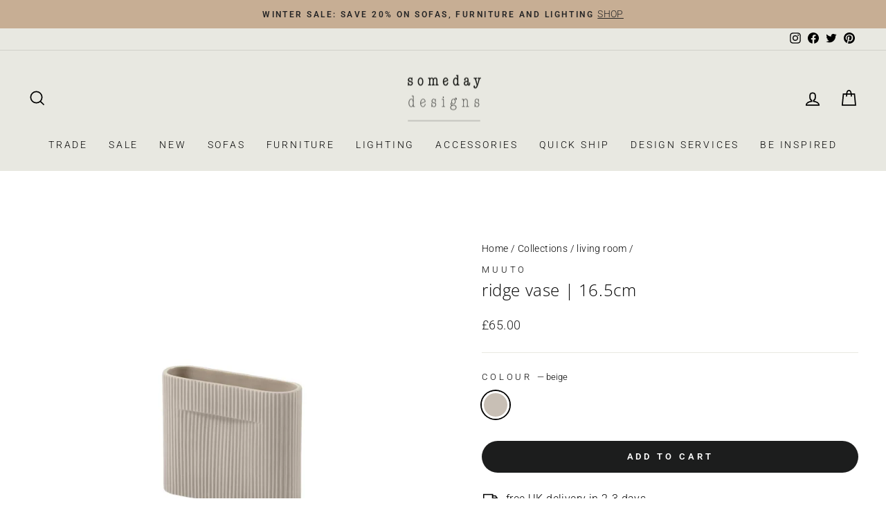

--- FILE ---
content_type: text/html; charset=utf-8
request_url: https://www.somedaydesigns.co.uk/collections/living-room/products/muuto-ridge-vase-16-5cm
body_size: 39762
content:
<!doctype html>
<html class="no-js" lang="en" dir="ltr">
<head>

  <meta charset="utf-8">
  <meta http-equiv="X-UA-Compatible" content="IE=edge,chrome=1">
  <meta name="viewport" content="width=device-width,initial-scale=1">
  <meta name="theme-color" content="#1c1d1d">
  <link rel="canonical" href="https://www.somedaydesigns.co.uk/products/muuto-ridge-vase-16-5cm">
  <link rel="preconnect" href="https://cdn.shopify.com">
  <link rel="preconnect" href="https://fonts.shopifycdn.com">
  <link rel="dns-prefetch" href="https://productreviews.shopifycdn.com">
  <link rel="dns-prefetch" href="https://ajax.googleapis.com">
  <link rel="dns-prefetch" href="https://maps.googleapis.com">
  <link rel="dns-prefetch" href="https://maps.gstatic.com"><link rel="shortcut icon" href="//www.somedaydesigns.co.uk/cdn/shop/files/favicon_someday_designs_32x32.png?v=1615320015" type="image/png" /><title>Muuto Ridge Vase 16.5cm | someday designs
</title>
<meta name="description" content="FREE + FAST UK delivery. Muutos Ridge Vase has a sculptural, refined look - a statement artful piece in its own right, with or without flowers."><meta property="og:site_name" content="someday designs">
  <meta property="og:url" content="https://www.somedaydesigns.co.uk/products/muuto-ridge-vase-16-5cm">
  <meta property="og:title" content="ridge vase | 16.5cm">
  <meta property="og:type" content="product">
  <meta property="og:description" content="FREE + FAST UK delivery. Muutos Ridge Vase has a sculptural, refined look - a statement artful piece in its own right, with or without flowers."><meta property="og:image" content="http://www.somedaydesigns.co.uk/cdn/shop/products/muuto-vase-beige-ridge-vase-16-5cm-28063037063239.jpg?v=1629204678">
    <meta property="og:image:secure_url" content="https://www.somedaydesigns.co.uk/cdn/shop/products/muuto-vase-beige-ridge-vase-16-5cm-28063037063239.jpg?v=1629204678">
    <meta property="og:image:width" content="2500">
    <meta property="og:image:height" content="2500"><meta name="twitter:site" content="@somedaydesignco">
  <meta name="twitter:card" content="summary_large_image">
  <meta name="twitter:title" content="ridge vase | 16.5cm">
  <meta name="twitter:description" content="FREE + FAST UK delivery. Muutos Ridge Vase has a sculptural, refined look - a statement artful piece in its own right, with or without flowers.">
<style data-shopify>@font-face {
  font-family: "Open Sans";
  font-weight: 300;
  font-style: normal;
  font-display: swap;
  src: url("//www.somedaydesigns.co.uk/cdn/fonts/open_sans/opensans_n3.b10466eda05a6b2d1ef0f6ba490dcecf7588dd78.woff2") format("woff2"),
       url("//www.somedaydesigns.co.uk/cdn/fonts/open_sans/opensans_n3.056c4b5dddadba7018747bd50fdaa80430e21710.woff") format("woff");
}

  @font-face {
  font-family: Roboto;
  font-weight: 300;
  font-style: normal;
  font-display: swap;
  src: url("//www.somedaydesigns.co.uk/cdn/fonts/roboto/roboto_n3.9ac06d5955eb603264929711f38e40623ddc14db.woff2") format("woff2"),
       url("//www.somedaydesigns.co.uk/cdn/fonts/roboto/roboto_n3.797df4bf78042ba6106158fcf6a8d0e116fbfdae.woff") format("woff");
}


  @font-face {
  font-family: Roboto;
  font-weight: 600;
  font-style: normal;
  font-display: swap;
  src: url("//www.somedaydesigns.co.uk/cdn/fonts/roboto/roboto_n6.3d305d5382545b48404c304160aadee38c90ef9d.woff2") format("woff2"),
       url("//www.somedaydesigns.co.uk/cdn/fonts/roboto/roboto_n6.bb37be020157f87e181e5489d5e9137ad60c47a2.woff") format("woff");
}

  @font-face {
  font-family: Roboto;
  font-weight: 300;
  font-style: italic;
  font-display: swap;
  src: url("//www.somedaydesigns.co.uk/cdn/fonts/roboto/roboto_i3.7ba64865c0576ce320cbaa5e1e04a91d9daa2d3a.woff2") format("woff2"),
       url("//www.somedaydesigns.co.uk/cdn/fonts/roboto/roboto_i3.d974836b0cbb56a5fb4f6622c83b31968fe4c5d0.woff") format("woff");
}

  @font-face {
  font-family: Roboto;
  font-weight: 600;
  font-style: italic;
  font-display: swap;
  src: url("//www.somedaydesigns.co.uk/cdn/fonts/roboto/roboto_i6.ebd6b6733fb2b030d60cbf61316511a7ffd82fb3.woff2") format("woff2"),
       url("//www.somedaydesigns.co.uk/cdn/fonts/roboto/roboto_i6.1363905a6d5249605bc5e0f859663ffe95ac3bed.woff") format("woff");
}

</style><link href="//www.somedaydesigns.co.uk/cdn/shop/t/39/assets/theme.css?v=73689921564281085251759309218" rel="stylesheet" type="text/css" media="all" />
<style data-shopify>:root {
    --typeHeaderPrimary: "Open Sans";
    --typeHeaderFallback: sans-serif;
    --typeHeaderSize: 28px;
    --typeHeaderWeight: 300;
    --typeHeaderLineHeight: 1;
    --typeHeaderSpacing: 0.025em;

    --typeBasePrimary:Roboto;
    --typeBaseFallback:sans-serif;
    --typeBaseSize: 16px;
    --typeBaseWeight: 300;
    --typeBaseSpacing: 0.025em;
    --typeBaseLineHeight: 1.6;

    --typeCollectionTitle: 24px;

    --iconWeight: 4px;
    --iconLinecaps: miter;

    
      --buttonRadius: 50px;
    

    --colorGridOverlayOpacity: 0.2;
  }

  .placeholder-content {
    background-image: linear-gradient(100deg, #ffffff 40%, #f7f7f7 63%, #ffffff 79%);
  }</style><script>
    document.documentElement.className = document.documentElement.className.replace('no-js', 'js');

    window.theme = window.theme || {};
    theme.routes = {
      home: "/",
      cart: "/cart.js",
      cartPage: "/cart",
      cartAdd: "/cart/add.js",
      cartChange: "/cart/change.js",
      search: "/search"
    };
    theme.strings = {
      soldOut: "Sold Out",
      unavailable: "Unavailable",
      inStockLabel: "in stock | ready to ship",
      stockLabel: "low stock | [count] items left",
      willNotShipUntil: "Ready to ship [date]",
      willBeInStockAfter: "Back in stock [date]",
      waitingForStock: "Inventory on the way",
      savePrice: "Save [saved_amount]",
      cartEmpty: "Your cart is currently empty.",
      cartTermsConfirmation: "You must agree with the terms and conditions of sales to check out",
      searchCollections: "Collections:",
      searchPages: "Pages:",
      searchArticles: "Articles:"
    };
    theme.settings = {
      dynamicVariantsEnable: true,
      cartType: "drawer",
      isCustomerTemplate: false,
      moneyFormat: "£{{amount}}",
      saveType: "percent",
      productImageSize: "square",
      productImageCover: true,
      predictiveSearch: true,
      predictiveSearchType: "product,article,page",
      quickView: false,
      themeName: 'Impulse',
      themeVersion: "5.5.3"
    };
  </script>

  <script>window.performance && window.performance.mark && window.performance.mark('shopify.content_for_header.start');</script><meta name="google-site-verification" content="Vncb4YkJORAJF-Q_-CT396KT7NIlQ6ynmv0d8BzywnM">
<meta id="shopify-digital-wallet" name="shopify-digital-wallet" content="/15252904/digital_wallets/dialog">
<meta name="shopify-checkout-api-token" content="07bdfd5ceabc037190167e5e921e7c30">
<meta id="in-context-paypal-metadata" data-shop-id="15252904" data-venmo-supported="false" data-environment="production" data-locale="en_US" data-paypal-v4="true" data-currency="GBP">
<link rel="alternate" type="application/json+oembed" href="https://www.somedaydesigns.co.uk/products/muuto-ridge-vase-16-5cm.oembed">
<script async="async" src="/checkouts/internal/preloads.js?locale=en-GB"></script>
<link rel="preconnect" href="https://shop.app" crossorigin="anonymous">
<script async="async" src="https://shop.app/checkouts/internal/preloads.js?locale=en-GB&shop_id=15252904" crossorigin="anonymous"></script>
<script id="apple-pay-shop-capabilities" type="application/json">{"shopId":15252904,"countryCode":"GB","currencyCode":"GBP","merchantCapabilities":["supports3DS"],"merchantId":"gid:\/\/shopify\/Shop\/15252904","merchantName":"someday designs","requiredBillingContactFields":["postalAddress","email","phone"],"requiredShippingContactFields":["postalAddress","email","phone"],"shippingType":"shipping","supportedNetworks":["visa","maestro","masterCard","amex","discover","elo"],"total":{"type":"pending","label":"someday designs","amount":"1.00"},"shopifyPaymentsEnabled":true,"supportsSubscriptions":true}</script>
<script id="shopify-features" type="application/json">{"accessToken":"07bdfd5ceabc037190167e5e921e7c30","betas":["rich-media-storefront-analytics"],"domain":"www.somedaydesigns.co.uk","predictiveSearch":true,"shopId":15252904,"locale":"en"}</script>
<script>var Shopify = Shopify || {};
Shopify.shop = "someday-designs.myshopify.com";
Shopify.locale = "en";
Shopify.currency = {"active":"GBP","rate":"1.0"};
Shopify.country = "GB";
Shopify.theme = {"name":"Made by Field — v0.4","id":122537148487,"schema_name":"Impulse","schema_version":"5.5.3","theme_store_id":857,"role":"main"};
Shopify.theme.handle = "null";
Shopify.theme.style = {"id":null,"handle":null};
Shopify.cdnHost = "www.somedaydesigns.co.uk/cdn";
Shopify.routes = Shopify.routes || {};
Shopify.routes.root = "/";</script>
<script type="module">!function(o){(o.Shopify=o.Shopify||{}).modules=!0}(window);</script>
<script>!function(o){function n(){var o=[];function n(){o.push(Array.prototype.slice.apply(arguments))}return n.q=o,n}var t=o.Shopify=o.Shopify||{};t.loadFeatures=n(),t.autoloadFeatures=n()}(window);</script>
<script>
  window.ShopifyPay = window.ShopifyPay || {};
  window.ShopifyPay.apiHost = "shop.app\/pay";
  window.ShopifyPay.redirectState = null;
</script>
<script id="shop-js-analytics" type="application/json">{"pageType":"product"}</script>
<script defer="defer" async type="module" src="//www.somedaydesigns.co.uk/cdn/shopifycloud/shop-js/modules/v2/client.init-shop-cart-sync_DtuiiIyl.en.esm.js"></script>
<script defer="defer" async type="module" src="//www.somedaydesigns.co.uk/cdn/shopifycloud/shop-js/modules/v2/chunk.common_CUHEfi5Q.esm.js"></script>
<script type="module">
  await import("//www.somedaydesigns.co.uk/cdn/shopifycloud/shop-js/modules/v2/client.init-shop-cart-sync_DtuiiIyl.en.esm.js");
await import("//www.somedaydesigns.co.uk/cdn/shopifycloud/shop-js/modules/v2/chunk.common_CUHEfi5Q.esm.js");

  window.Shopify.SignInWithShop?.initShopCartSync?.({"fedCMEnabled":true,"windoidEnabled":true});

</script>
<script>
  window.Shopify = window.Shopify || {};
  if (!window.Shopify.featureAssets) window.Shopify.featureAssets = {};
  window.Shopify.featureAssets['shop-js'] = {"shop-cart-sync":["modules/v2/client.shop-cart-sync_DFoTY42P.en.esm.js","modules/v2/chunk.common_CUHEfi5Q.esm.js"],"init-fed-cm":["modules/v2/client.init-fed-cm_D2UNy1i2.en.esm.js","modules/v2/chunk.common_CUHEfi5Q.esm.js"],"init-shop-email-lookup-coordinator":["modules/v2/client.init-shop-email-lookup-coordinator_BQEe2rDt.en.esm.js","modules/v2/chunk.common_CUHEfi5Q.esm.js"],"shop-cash-offers":["modules/v2/client.shop-cash-offers_3CTtReFF.en.esm.js","modules/v2/chunk.common_CUHEfi5Q.esm.js","modules/v2/chunk.modal_BewljZkx.esm.js"],"shop-button":["modules/v2/client.shop-button_C6oxCjDL.en.esm.js","modules/v2/chunk.common_CUHEfi5Q.esm.js"],"init-windoid":["modules/v2/client.init-windoid_5pix8xhK.en.esm.js","modules/v2/chunk.common_CUHEfi5Q.esm.js"],"avatar":["modules/v2/client.avatar_BTnouDA3.en.esm.js"],"init-shop-cart-sync":["modules/v2/client.init-shop-cart-sync_DtuiiIyl.en.esm.js","modules/v2/chunk.common_CUHEfi5Q.esm.js"],"shop-toast-manager":["modules/v2/client.shop-toast-manager_BYv_8cH1.en.esm.js","modules/v2/chunk.common_CUHEfi5Q.esm.js"],"pay-button":["modules/v2/client.pay-button_FnF9EIkY.en.esm.js","modules/v2/chunk.common_CUHEfi5Q.esm.js"],"shop-login-button":["modules/v2/client.shop-login-button_CH1KUpOf.en.esm.js","modules/v2/chunk.common_CUHEfi5Q.esm.js","modules/v2/chunk.modal_BewljZkx.esm.js"],"init-customer-accounts-sign-up":["modules/v2/client.init-customer-accounts-sign-up_aj7QGgYS.en.esm.js","modules/v2/client.shop-login-button_CH1KUpOf.en.esm.js","modules/v2/chunk.common_CUHEfi5Q.esm.js","modules/v2/chunk.modal_BewljZkx.esm.js"],"init-shop-for-new-customer-accounts":["modules/v2/client.init-shop-for-new-customer-accounts_NbnYRf_7.en.esm.js","modules/v2/client.shop-login-button_CH1KUpOf.en.esm.js","modules/v2/chunk.common_CUHEfi5Q.esm.js","modules/v2/chunk.modal_BewljZkx.esm.js"],"init-customer-accounts":["modules/v2/client.init-customer-accounts_ppedhqCH.en.esm.js","modules/v2/client.shop-login-button_CH1KUpOf.en.esm.js","modules/v2/chunk.common_CUHEfi5Q.esm.js","modules/v2/chunk.modal_BewljZkx.esm.js"],"shop-follow-button":["modules/v2/client.shop-follow-button_CMIBBa6u.en.esm.js","modules/v2/chunk.common_CUHEfi5Q.esm.js","modules/v2/chunk.modal_BewljZkx.esm.js"],"lead-capture":["modules/v2/client.lead-capture_But0hIyf.en.esm.js","modules/v2/chunk.common_CUHEfi5Q.esm.js","modules/v2/chunk.modal_BewljZkx.esm.js"],"checkout-modal":["modules/v2/client.checkout-modal_BBxc70dQ.en.esm.js","modules/v2/chunk.common_CUHEfi5Q.esm.js","modules/v2/chunk.modal_BewljZkx.esm.js"],"shop-login":["modules/v2/client.shop-login_hM3Q17Kl.en.esm.js","modules/v2/chunk.common_CUHEfi5Q.esm.js","modules/v2/chunk.modal_BewljZkx.esm.js"],"payment-terms":["modules/v2/client.payment-terms_CAtGlQYS.en.esm.js","modules/v2/chunk.common_CUHEfi5Q.esm.js","modules/v2/chunk.modal_BewljZkx.esm.js"]};
</script>
<script>(function() {
  var isLoaded = false;
  function asyncLoad() {
    if (isLoaded) return;
    isLoaded = true;
    var urls = ["https:\/\/chimpstatic.com\/mcjs-connected\/js\/users\/86203dfe6bab8df07f378925f\/2277ef1ee0ff1daf1445bec53.js?shop=someday-designs.myshopify.com","https:\/\/schemaplusfiles.s3.amazonaws.com\/loader.min.js?shop=someday-designs.myshopify.com"];
    for (var i = 0; i < urls.length; i++) {
      var s = document.createElement('script');
      s.type = 'text/javascript';
      s.async = true;
      s.src = urls[i];
      var x = document.getElementsByTagName('script')[0];
      x.parentNode.insertBefore(s, x);
    }
  };
  if(window.attachEvent) {
    window.attachEvent('onload', asyncLoad);
  } else {
    window.addEventListener('load', asyncLoad, false);
  }
})();</script>
<script id="__st">var __st={"a":15252904,"offset":0,"reqid":"8f0d5266-ed7a-40c6-8b4a-c97966b7bc11-1767671693","pageurl":"www.somedaydesigns.co.uk\/collections\/living-room\/products\/muuto-ridge-vase-16-5cm","u":"a8f1abf79c02","p":"product","rtyp":"product","rid":6559214960711};</script>
<script>window.ShopifyPaypalV4VisibilityTracking = true;</script>
<script id="captcha-bootstrap">!function(){'use strict';const t='contact',e='account',n='new_comment',o=[[t,t],['blogs',n],['comments',n],[t,'customer']],c=[[e,'customer_login'],[e,'guest_login'],[e,'recover_customer_password'],[e,'create_customer']],r=t=>t.map((([t,e])=>`form[action*='/${t}']:not([data-nocaptcha='true']) input[name='form_type'][value='${e}']`)).join(','),a=t=>()=>t?[...document.querySelectorAll(t)].map((t=>t.form)):[];function s(){const t=[...o],e=r(t);return a(e)}const i='password',u='form_key',d=['recaptcha-v3-token','g-recaptcha-response','h-captcha-response',i],f=()=>{try{return window.sessionStorage}catch{return}},m='__shopify_v',_=t=>t.elements[u];function p(t,e,n=!1){try{const o=window.sessionStorage,c=JSON.parse(o.getItem(e)),{data:r}=function(t){const{data:e,action:n}=t;return t[m]||n?{data:e,action:n}:{data:t,action:n}}(c);for(const[e,n]of Object.entries(r))t.elements[e]&&(t.elements[e].value=n);n&&o.removeItem(e)}catch(o){console.error('form repopulation failed',{error:o})}}const l='form_type',E='cptcha';function T(t){t.dataset[E]=!0}const w=window,h=w.document,L='Shopify',v='ce_forms',y='captcha';let A=!1;((t,e)=>{const n=(g='f06e6c50-85a8-45c8-87d0-21a2b65856fe',I='https://cdn.shopify.com/shopifycloud/storefront-forms-hcaptcha/ce_storefront_forms_captcha_hcaptcha.v1.5.2.iife.js',D={infoText:'Protected by hCaptcha',privacyText:'Privacy',termsText:'Terms'},(t,e,n)=>{const o=w[L][v],c=o.bindForm;if(c)return c(t,g,e,D).then(n);var r;o.q.push([[t,g,e,D],n]),r=I,A||(h.body.append(Object.assign(h.createElement('script'),{id:'captcha-provider',async:!0,src:r})),A=!0)});var g,I,D;w[L]=w[L]||{},w[L][v]=w[L][v]||{},w[L][v].q=[],w[L][y]=w[L][y]||{},w[L][y].protect=function(t,e){n(t,void 0,e),T(t)},Object.freeze(w[L][y]),function(t,e,n,w,h,L){const[v,y,A,g]=function(t,e,n){const i=e?o:[],u=t?c:[],d=[...i,...u],f=r(d),m=r(i),_=r(d.filter((([t,e])=>n.includes(e))));return[a(f),a(m),a(_),s()]}(w,h,L),I=t=>{const e=t.target;return e instanceof HTMLFormElement?e:e&&e.form},D=t=>v().includes(t);t.addEventListener('submit',(t=>{const e=I(t);if(!e)return;const n=D(e)&&!e.dataset.hcaptchaBound&&!e.dataset.recaptchaBound,o=_(e),c=g().includes(e)&&(!o||!o.value);(n||c)&&t.preventDefault(),c&&!n&&(function(t){try{if(!f())return;!function(t){const e=f();if(!e)return;const n=_(t);if(!n)return;const o=n.value;o&&e.removeItem(o)}(t);const e=Array.from(Array(32),(()=>Math.random().toString(36)[2])).join('');!function(t,e){_(t)||t.append(Object.assign(document.createElement('input'),{type:'hidden',name:u})),t.elements[u].value=e}(t,e),function(t,e){const n=f();if(!n)return;const o=[...t.querySelectorAll(`input[type='${i}']`)].map((({name:t})=>t)),c=[...d,...o],r={};for(const[a,s]of new FormData(t).entries())c.includes(a)||(r[a]=s);n.setItem(e,JSON.stringify({[m]:1,action:t.action,data:r}))}(t,e)}catch(e){console.error('failed to persist form',e)}}(e),e.submit())}));const S=(t,e)=>{t&&!t.dataset[E]&&(n(t,e.some((e=>e===t))),T(t))};for(const o of['focusin','change'])t.addEventListener(o,(t=>{const e=I(t);D(e)&&S(e,y())}));const B=e.get('form_key'),M=e.get(l),P=B&&M;t.addEventListener('DOMContentLoaded',(()=>{const t=y();if(P)for(const e of t)e.elements[l].value===M&&p(e,B);[...new Set([...A(),...v().filter((t=>'true'===t.dataset.shopifyCaptcha))])].forEach((e=>S(e,t)))}))}(h,new URLSearchParams(w.location.search),n,t,e,['guest_login'])})(!0,!0)}();</script>
<script integrity="sha256-4kQ18oKyAcykRKYeNunJcIwy7WH5gtpwJnB7kiuLZ1E=" data-source-attribution="shopify.loadfeatures" defer="defer" src="//www.somedaydesigns.co.uk/cdn/shopifycloud/storefront/assets/storefront/load_feature-a0a9edcb.js" crossorigin="anonymous"></script>
<script crossorigin="anonymous" defer="defer" src="//www.somedaydesigns.co.uk/cdn/shopifycloud/storefront/assets/shopify_pay/storefront-65b4c6d7.js?v=20250812"></script>
<script data-source-attribution="shopify.dynamic_checkout.dynamic.init">var Shopify=Shopify||{};Shopify.PaymentButton=Shopify.PaymentButton||{isStorefrontPortableWallets:!0,init:function(){window.Shopify.PaymentButton.init=function(){};var t=document.createElement("script");t.src="https://www.somedaydesigns.co.uk/cdn/shopifycloud/portable-wallets/latest/portable-wallets.en.js",t.type="module",document.head.appendChild(t)}};
</script>
<script data-source-attribution="shopify.dynamic_checkout.buyer_consent">
  function portableWalletsHideBuyerConsent(e){var t=document.getElementById("shopify-buyer-consent"),n=document.getElementById("shopify-subscription-policy-button");t&&n&&(t.classList.add("hidden"),t.setAttribute("aria-hidden","true"),n.removeEventListener("click",e))}function portableWalletsShowBuyerConsent(e){var t=document.getElementById("shopify-buyer-consent"),n=document.getElementById("shopify-subscription-policy-button");t&&n&&(t.classList.remove("hidden"),t.removeAttribute("aria-hidden"),n.addEventListener("click",e))}window.Shopify?.PaymentButton&&(window.Shopify.PaymentButton.hideBuyerConsent=portableWalletsHideBuyerConsent,window.Shopify.PaymentButton.showBuyerConsent=portableWalletsShowBuyerConsent);
</script>
<script data-source-attribution="shopify.dynamic_checkout.cart.bootstrap">document.addEventListener("DOMContentLoaded",(function(){function t(){return document.querySelector("shopify-accelerated-checkout-cart, shopify-accelerated-checkout")}if(t())Shopify.PaymentButton.init();else{new MutationObserver((function(e,n){t()&&(Shopify.PaymentButton.init(),n.disconnect())})).observe(document.body,{childList:!0,subtree:!0})}}));
</script>
<script id='scb4127' type='text/javascript' async='' src='https://www.somedaydesigns.co.uk/cdn/shopifycloud/privacy-banner/storefront-banner.js'></script><link id="shopify-accelerated-checkout-styles" rel="stylesheet" media="screen" href="https://www.somedaydesigns.co.uk/cdn/shopifycloud/portable-wallets/latest/accelerated-checkout-backwards-compat.css" crossorigin="anonymous">
<style id="shopify-accelerated-checkout-cart">
        #shopify-buyer-consent {
  margin-top: 1em;
  display: inline-block;
  width: 100%;
}

#shopify-buyer-consent.hidden {
  display: none;
}

#shopify-subscription-policy-button {
  background: none;
  border: none;
  padding: 0;
  text-decoration: underline;
  font-size: inherit;
  cursor: pointer;
}

#shopify-subscription-policy-button::before {
  box-shadow: none;
}

      </style>

<script>window.performance && window.performance.mark && window.performance.mark('shopify.content_for_header.end');</script>

  <script src="//www.somedaydesigns.co.uk/cdn/shop/t/39/assets/vendor-scripts-v11.js" defer="defer"></script><script src="//www.somedaydesigns.co.uk/cdn/shop/t/39/assets/theme.js?v=108441212873040871251689674501" defer="defer"></script><meta name="google-site-verification" content="NKMgrzM529dDyjq2GDBoP4BkwY-ByvkubKgsJFAaoyY" />
  
<link href="https://monorail-edge.shopifysvc.com" rel="dns-prefetch">
<script>(function(){if ("sendBeacon" in navigator && "performance" in window) {try {var session_token_from_headers = performance.getEntriesByType('navigation')[0].serverTiming.find(x => x.name == '_s').description;} catch {var session_token_from_headers = undefined;}var session_cookie_matches = document.cookie.match(/_shopify_s=([^;]*)/);var session_token_from_cookie = session_cookie_matches && session_cookie_matches.length === 2 ? session_cookie_matches[1] : "";var session_token = session_token_from_headers || session_token_from_cookie || "";function handle_abandonment_event(e) {var entries = performance.getEntries().filter(function(entry) {return /monorail-edge.shopifysvc.com/.test(entry.name);});if (!window.abandonment_tracked && entries.length === 0) {window.abandonment_tracked = true;var currentMs = Date.now();var navigation_start = performance.timing.navigationStart;var payload = {shop_id: 15252904,url: window.location.href,navigation_start,duration: currentMs - navigation_start,session_token,page_type: "product"};window.navigator.sendBeacon("https://monorail-edge.shopifysvc.com/v1/produce", JSON.stringify({schema_id: "online_store_buyer_site_abandonment/1.1",payload: payload,metadata: {event_created_at_ms: currentMs,event_sent_at_ms: currentMs}}));}}window.addEventListener('pagehide', handle_abandonment_event);}}());</script>
<script id="web-pixels-manager-setup">(function e(e,d,r,n,o){if(void 0===o&&(o={}),!Boolean(null===(a=null===(i=window.Shopify)||void 0===i?void 0:i.analytics)||void 0===a?void 0:a.replayQueue)){var i,a;window.Shopify=window.Shopify||{};var t=window.Shopify;t.analytics=t.analytics||{};var s=t.analytics;s.replayQueue=[],s.publish=function(e,d,r){return s.replayQueue.push([e,d,r]),!0};try{self.performance.mark("wpm:start")}catch(e){}var l=function(){var e={modern:/Edge?\/(1{2}[4-9]|1[2-9]\d|[2-9]\d{2}|\d{4,})\.\d+(\.\d+|)|Firefox\/(1{2}[4-9]|1[2-9]\d|[2-9]\d{2}|\d{4,})\.\d+(\.\d+|)|Chrom(ium|e)\/(9{2}|\d{3,})\.\d+(\.\d+|)|(Maci|X1{2}).+ Version\/(15\.\d+|(1[6-9]|[2-9]\d|\d{3,})\.\d+)([,.]\d+|)( \(\w+\)|)( Mobile\/\w+|) Safari\/|Chrome.+OPR\/(9{2}|\d{3,})\.\d+\.\d+|(CPU[ +]OS|iPhone[ +]OS|CPU[ +]iPhone|CPU IPhone OS|CPU iPad OS)[ +]+(15[._]\d+|(1[6-9]|[2-9]\d|\d{3,})[._]\d+)([._]\d+|)|Android:?[ /-](13[3-9]|1[4-9]\d|[2-9]\d{2}|\d{4,})(\.\d+|)(\.\d+|)|Android.+Firefox\/(13[5-9]|1[4-9]\d|[2-9]\d{2}|\d{4,})\.\d+(\.\d+|)|Android.+Chrom(ium|e)\/(13[3-9]|1[4-9]\d|[2-9]\d{2}|\d{4,})\.\d+(\.\d+|)|SamsungBrowser\/([2-9]\d|\d{3,})\.\d+/,legacy:/Edge?\/(1[6-9]|[2-9]\d|\d{3,})\.\d+(\.\d+|)|Firefox\/(5[4-9]|[6-9]\d|\d{3,})\.\d+(\.\d+|)|Chrom(ium|e)\/(5[1-9]|[6-9]\d|\d{3,})\.\d+(\.\d+|)([\d.]+$|.*Safari\/(?![\d.]+ Edge\/[\d.]+$))|(Maci|X1{2}).+ Version\/(10\.\d+|(1[1-9]|[2-9]\d|\d{3,})\.\d+)([,.]\d+|)( \(\w+\)|)( Mobile\/\w+|) Safari\/|Chrome.+OPR\/(3[89]|[4-9]\d|\d{3,})\.\d+\.\d+|(CPU[ +]OS|iPhone[ +]OS|CPU[ +]iPhone|CPU IPhone OS|CPU iPad OS)[ +]+(10[._]\d+|(1[1-9]|[2-9]\d|\d{3,})[._]\d+)([._]\d+|)|Android:?[ /-](13[3-9]|1[4-9]\d|[2-9]\d{2}|\d{4,})(\.\d+|)(\.\d+|)|Mobile Safari.+OPR\/([89]\d|\d{3,})\.\d+\.\d+|Android.+Firefox\/(13[5-9]|1[4-9]\d|[2-9]\d{2}|\d{4,})\.\d+(\.\d+|)|Android.+Chrom(ium|e)\/(13[3-9]|1[4-9]\d|[2-9]\d{2}|\d{4,})\.\d+(\.\d+|)|Android.+(UC? ?Browser|UCWEB|U3)[ /]?(15\.([5-9]|\d{2,})|(1[6-9]|[2-9]\d|\d{3,})\.\d+)\.\d+|SamsungBrowser\/(5\.\d+|([6-9]|\d{2,})\.\d+)|Android.+MQ{2}Browser\/(14(\.(9|\d{2,})|)|(1[5-9]|[2-9]\d|\d{3,})(\.\d+|))(\.\d+|)|K[Aa][Ii]OS\/(3\.\d+|([4-9]|\d{2,})\.\d+)(\.\d+|)/},d=e.modern,r=e.legacy,n=navigator.userAgent;return n.match(d)?"modern":n.match(r)?"legacy":"unknown"}(),u="modern"===l?"modern":"legacy",c=(null!=n?n:{modern:"",legacy:""})[u],f=function(e){return[e.baseUrl,"/wpm","/b",e.hashVersion,"modern"===e.buildTarget?"m":"l",".js"].join("")}({baseUrl:d,hashVersion:r,buildTarget:u}),m=function(e){var d=e.version,r=e.bundleTarget,n=e.surface,o=e.pageUrl,i=e.monorailEndpoint;return{emit:function(e){var a=e.status,t=e.errorMsg,s=(new Date).getTime(),l=JSON.stringify({metadata:{event_sent_at_ms:s},events:[{schema_id:"web_pixels_manager_load/3.1",payload:{version:d,bundle_target:r,page_url:o,status:a,surface:n,error_msg:t},metadata:{event_created_at_ms:s}}]});if(!i)return console&&console.warn&&console.warn("[Web Pixels Manager] No Monorail endpoint provided, skipping logging."),!1;try{return self.navigator.sendBeacon.bind(self.navigator)(i,l)}catch(e){}var u=new XMLHttpRequest;try{return u.open("POST",i,!0),u.setRequestHeader("Content-Type","text/plain"),u.send(l),!0}catch(e){return console&&console.warn&&console.warn("[Web Pixels Manager] Got an unhandled error while logging to Monorail."),!1}}}}({version:r,bundleTarget:l,surface:e.surface,pageUrl:self.location.href,monorailEndpoint:e.monorailEndpoint});try{o.browserTarget=l,function(e){var d=e.src,r=e.async,n=void 0===r||r,o=e.onload,i=e.onerror,a=e.sri,t=e.scriptDataAttributes,s=void 0===t?{}:t,l=document.createElement("script"),u=document.querySelector("head"),c=document.querySelector("body");if(l.async=n,l.src=d,a&&(l.integrity=a,l.crossOrigin="anonymous"),s)for(var f in s)if(Object.prototype.hasOwnProperty.call(s,f))try{l.dataset[f]=s[f]}catch(e){}if(o&&l.addEventListener("load",o),i&&l.addEventListener("error",i),u)u.appendChild(l);else{if(!c)throw new Error("Did not find a head or body element to append the script");c.appendChild(l)}}({src:f,async:!0,onload:function(){if(!function(){var e,d;return Boolean(null===(d=null===(e=window.Shopify)||void 0===e?void 0:e.analytics)||void 0===d?void 0:d.initialized)}()){var d=window.webPixelsManager.init(e)||void 0;if(d){var r=window.Shopify.analytics;r.replayQueue.forEach((function(e){var r=e[0],n=e[1],o=e[2];d.publishCustomEvent(r,n,o)})),r.replayQueue=[],r.publish=d.publishCustomEvent,r.visitor=d.visitor,r.initialized=!0}}},onerror:function(){return m.emit({status:"failed",errorMsg:"".concat(f," has failed to load")})},sri:function(e){var d=/^sha384-[A-Za-z0-9+/=]+$/;return"string"==typeof e&&d.test(e)}(c)?c:"",scriptDataAttributes:o}),m.emit({status:"loading"})}catch(e){m.emit({status:"failed",errorMsg:(null==e?void 0:e.message)||"Unknown error"})}}})({shopId: 15252904,storefrontBaseUrl: "https://www.somedaydesigns.co.uk",extensionsBaseUrl: "https://extensions.shopifycdn.com/cdn/shopifycloud/web-pixels-manager",monorailEndpoint: "https://monorail-edge.shopifysvc.com/unstable/produce_batch",surface: "storefront-renderer",enabledBetaFlags: ["2dca8a86","a0d5f9d2"],webPixelsConfigList: [{"id":"1426030972","configuration":"{\"pixel_id\":\"1693176407420560\",\"pixel_type\":\"facebook_pixel\"}","eventPayloadVersion":"v1","runtimeContext":"OPEN","scriptVersion":"ca16bc87fe92b6042fbaa3acc2fbdaa6","type":"APP","apiClientId":2329312,"privacyPurposes":["ANALYTICS","MARKETING","SALE_OF_DATA"],"dataSharingAdjustments":{"protectedCustomerApprovalScopes":["read_customer_address","read_customer_email","read_customer_name","read_customer_personal_data","read_customer_phone"]}},{"id":"990577020","configuration":"{\"config\":\"{\\\"google_tag_ids\\\":[\\\"G-KH62N2WKXJ\\\",\\\"AW-865268731\\\",\\\"GT-KFT2FMZ\\\"],\\\"target_country\\\":\\\"GB\\\",\\\"gtag_events\\\":[{\\\"type\\\":\\\"begin_checkout\\\",\\\"action_label\\\":[\\\"G-KH62N2WKXJ\\\",\\\"AW-865268731\\\/rjvyCOmb7cgBEPvny5wD\\\"]},{\\\"type\\\":\\\"search\\\",\\\"action_label\\\":[\\\"G-KH62N2WKXJ\\\",\\\"AW-865268731\\\/YcmJCOyb7cgBEPvny5wD\\\"]},{\\\"type\\\":\\\"view_item\\\",\\\"action_label\\\":[\\\"G-KH62N2WKXJ\\\",\\\"AW-865268731\\\/3Y0VCOOb7cgBEPvny5wD\\\",\\\"MC-2VNWR4EBZ2\\\"]},{\\\"type\\\":\\\"purchase\\\",\\\"action_label\\\":[\\\"G-KH62N2WKXJ\\\",\\\"AW-865268731\\\/hqSYCOCb7cgBEPvny5wD\\\",\\\"MC-2VNWR4EBZ2\\\"]},{\\\"type\\\":\\\"page_view\\\",\\\"action_label\\\":[\\\"G-KH62N2WKXJ\\\",\\\"AW-865268731\\\/MselCN2b7cgBEPvny5wD\\\",\\\"MC-2VNWR4EBZ2\\\"]},{\\\"type\\\":\\\"add_payment_info\\\",\\\"action_label\\\":[\\\"G-KH62N2WKXJ\\\",\\\"AW-865268731\\\/3afBCO-b7cgBEPvny5wD\\\"]},{\\\"type\\\":\\\"add_to_cart\\\",\\\"action_label\\\":[\\\"G-KH62N2WKXJ\\\",\\\"AW-865268731\\\/TLkhCOab7cgBEPvny5wD\\\"]}],\\\"enable_monitoring_mode\\\":false}\"}","eventPayloadVersion":"v1","runtimeContext":"OPEN","scriptVersion":"b2a88bafab3e21179ed38636efcd8a93","type":"APP","apiClientId":1780363,"privacyPurposes":[],"dataSharingAdjustments":{"protectedCustomerApprovalScopes":["read_customer_address","read_customer_email","read_customer_name","read_customer_personal_data","read_customer_phone"]}},{"id":"30310471","configuration":"{\"tagID\":\"2612940330860\"}","eventPayloadVersion":"v1","runtimeContext":"STRICT","scriptVersion":"18031546ee651571ed29edbe71a3550b","type":"APP","apiClientId":3009811,"privacyPurposes":["ANALYTICS","MARKETING","SALE_OF_DATA"],"dataSharingAdjustments":{"protectedCustomerApprovalScopes":["read_customer_address","read_customer_email","read_customer_name","read_customer_personal_data","read_customer_phone"]}},{"id":"shopify-app-pixel","configuration":"{}","eventPayloadVersion":"v1","runtimeContext":"STRICT","scriptVersion":"0450","apiClientId":"shopify-pixel","type":"APP","privacyPurposes":["ANALYTICS","MARKETING"]},{"id":"shopify-custom-pixel","eventPayloadVersion":"v1","runtimeContext":"LAX","scriptVersion":"0450","apiClientId":"shopify-pixel","type":"CUSTOM","privacyPurposes":["ANALYTICS","MARKETING"]}],isMerchantRequest: false,initData: {"shop":{"name":"someday designs","paymentSettings":{"currencyCode":"GBP"},"myshopifyDomain":"someday-designs.myshopify.com","countryCode":"GB","storefrontUrl":"https:\/\/www.somedaydesigns.co.uk"},"customer":null,"cart":null,"checkout":null,"productVariants":[{"price":{"amount":65.0,"currencyCode":"GBP"},"product":{"title":"ridge vase | 16.5cm","vendor":"Muuto","id":"6559214960711","untranslatedTitle":"ridge vase | 16.5cm","url":"\/products\/muuto-ridge-vase-16-5cm","type":"Vases, Pots + Planters"},"id":"39341010387015","image":{"src":"\/\/www.somedaydesigns.co.uk\/cdn\/shop\/products\/muuto-vase-beige-ridge-vase-16-5cm-28063037063239.jpg?v=1629204678"},"sku":"14192","title":"beige","untranslatedTitle":"beige"}],"purchasingCompany":null},},"https://www.somedaydesigns.co.uk/cdn","cd383123w9549d7e6pcdbda493m4fa997b6",{"modern":"","legacy":""},{"shopId":"15252904","storefrontBaseUrl":"https:\/\/www.somedaydesigns.co.uk","extensionBaseUrl":"https:\/\/extensions.shopifycdn.com\/cdn\/shopifycloud\/web-pixels-manager","surface":"storefront-renderer","enabledBetaFlags":"[\"2dca8a86\", \"a0d5f9d2\"]","isMerchantRequest":"false","hashVersion":"cd383123w9549d7e6pcdbda493m4fa997b6","publish":"custom","events":"[[\"page_viewed\",{}],[\"product_viewed\",{\"productVariant\":{\"price\":{\"amount\":65.0,\"currencyCode\":\"GBP\"},\"product\":{\"title\":\"ridge vase | 16.5cm\",\"vendor\":\"Muuto\",\"id\":\"6559214960711\",\"untranslatedTitle\":\"ridge vase | 16.5cm\",\"url\":\"\/products\/muuto-ridge-vase-16-5cm\",\"type\":\"Vases, Pots + Planters\"},\"id\":\"39341010387015\",\"image\":{\"src\":\"\/\/www.somedaydesigns.co.uk\/cdn\/shop\/products\/muuto-vase-beige-ridge-vase-16-5cm-28063037063239.jpg?v=1629204678\"},\"sku\":\"14192\",\"title\":\"beige\",\"untranslatedTitle\":\"beige\"}}]]"});</script><script>
  window.ShopifyAnalytics = window.ShopifyAnalytics || {};
  window.ShopifyAnalytics.meta = window.ShopifyAnalytics.meta || {};
  window.ShopifyAnalytics.meta.currency = 'GBP';
  var meta = {"product":{"id":6559214960711,"gid":"gid:\/\/shopify\/Product\/6559214960711","vendor":"Muuto","type":"Vases, Pots + Planters","handle":"muuto-ridge-vase-16-5cm","variants":[{"id":39341010387015,"price":6500,"name":"ridge vase | 16.5cm - beige","public_title":"beige","sku":"14192"}],"remote":false},"page":{"pageType":"product","resourceType":"product","resourceId":6559214960711,"requestId":"8f0d5266-ed7a-40c6-8b4a-c97966b7bc11-1767671693"}};
  for (var attr in meta) {
    window.ShopifyAnalytics.meta[attr] = meta[attr];
  }
</script>
<script class="analytics">
  (function () {
    var customDocumentWrite = function(content) {
      var jquery = null;

      if (window.jQuery) {
        jquery = window.jQuery;
      } else if (window.Checkout && window.Checkout.$) {
        jquery = window.Checkout.$;
      }

      if (jquery) {
        jquery('body').append(content);
      }
    };

    var hasLoggedConversion = function(token) {
      if (token) {
        return document.cookie.indexOf('loggedConversion=' + token) !== -1;
      }
      return false;
    }

    var setCookieIfConversion = function(token) {
      if (token) {
        var twoMonthsFromNow = new Date(Date.now());
        twoMonthsFromNow.setMonth(twoMonthsFromNow.getMonth() + 2);

        document.cookie = 'loggedConversion=' + token + '; expires=' + twoMonthsFromNow;
      }
    }

    var trekkie = window.ShopifyAnalytics.lib = window.trekkie = window.trekkie || [];
    if (trekkie.integrations) {
      return;
    }
    trekkie.methods = [
      'identify',
      'page',
      'ready',
      'track',
      'trackForm',
      'trackLink'
    ];
    trekkie.factory = function(method) {
      return function() {
        var args = Array.prototype.slice.call(arguments);
        args.unshift(method);
        trekkie.push(args);
        return trekkie;
      };
    };
    for (var i = 0; i < trekkie.methods.length; i++) {
      var key = trekkie.methods[i];
      trekkie[key] = trekkie.factory(key);
    }
    trekkie.load = function(config) {
      trekkie.config = config || {};
      trekkie.config.initialDocumentCookie = document.cookie;
      var first = document.getElementsByTagName('script')[0];
      var script = document.createElement('script');
      script.type = 'text/javascript';
      script.onerror = function(e) {
        var scriptFallback = document.createElement('script');
        scriptFallback.type = 'text/javascript';
        scriptFallback.onerror = function(error) {
                var Monorail = {
      produce: function produce(monorailDomain, schemaId, payload) {
        var currentMs = new Date().getTime();
        var event = {
          schema_id: schemaId,
          payload: payload,
          metadata: {
            event_created_at_ms: currentMs,
            event_sent_at_ms: currentMs
          }
        };
        return Monorail.sendRequest("https://" + monorailDomain + "/v1/produce", JSON.stringify(event));
      },
      sendRequest: function sendRequest(endpointUrl, payload) {
        // Try the sendBeacon API
        if (window && window.navigator && typeof window.navigator.sendBeacon === 'function' && typeof window.Blob === 'function' && !Monorail.isIos12()) {
          var blobData = new window.Blob([payload], {
            type: 'text/plain'
          });

          if (window.navigator.sendBeacon(endpointUrl, blobData)) {
            return true;
          } // sendBeacon was not successful

        } // XHR beacon

        var xhr = new XMLHttpRequest();

        try {
          xhr.open('POST', endpointUrl);
          xhr.setRequestHeader('Content-Type', 'text/plain');
          xhr.send(payload);
        } catch (e) {
          console.log(e);
        }

        return false;
      },
      isIos12: function isIos12() {
        return window.navigator.userAgent.lastIndexOf('iPhone; CPU iPhone OS 12_') !== -1 || window.navigator.userAgent.lastIndexOf('iPad; CPU OS 12_') !== -1;
      }
    };
    Monorail.produce('monorail-edge.shopifysvc.com',
      'trekkie_storefront_load_errors/1.1',
      {shop_id: 15252904,
      theme_id: 122537148487,
      app_name: "storefront",
      context_url: window.location.href,
      source_url: "//www.somedaydesigns.co.uk/cdn/s/trekkie.storefront.8f32c7f0b513e73f3235c26245676203e1209161.min.js"});

        };
        scriptFallback.async = true;
        scriptFallback.src = '//www.somedaydesigns.co.uk/cdn/s/trekkie.storefront.8f32c7f0b513e73f3235c26245676203e1209161.min.js';
        first.parentNode.insertBefore(scriptFallback, first);
      };
      script.async = true;
      script.src = '//www.somedaydesigns.co.uk/cdn/s/trekkie.storefront.8f32c7f0b513e73f3235c26245676203e1209161.min.js';
      first.parentNode.insertBefore(script, first);
    };
    trekkie.load(
      {"Trekkie":{"appName":"storefront","development":false,"defaultAttributes":{"shopId":15252904,"isMerchantRequest":null,"themeId":122537148487,"themeCityHash":"13212996416707025561","contentLanguage":"en","currency":"GBP","eventMetadataId":"7883037a-3224-46e2-bd5f-993700bf5217"},"isServerSideCookieWritingEnabled":true,"monorailRegion":"shop_domain","enabledBetaFlags":["65f19447"]},"Session Attribution":{},"S2S":{"facebookCapiEnabled":true,"source":"trekkie-storefront-renderer","apiClientId":580111}}
    );

    var loaded = false;
    trekkie.ready(function() {
      if (loaded) return;
      loaded = true;

      window.ShopifyAnalytics.lib = window.trekkie;

      var originalDocumentWrite = document.write;
      document.write = customDocumentWrite;
      try { window.ShopifyAnalytics.merchantGoogleAnalytics.call(this); } catch(error) {};
      document.write = originalDocumentWrite;

      window.ShopifyAnalytics.lib.page(null,{"pageType":"product","resourceType":"product","resourceId":6559214960711,"requestId":"8f0d5266-ed7a-40c6-8b4a-c97966b7bc11-1767671693","shopifyEmitted":true});

      var match = window.location.pathname.match(/checkouts\/(.+)\/(thank_you|post_purchase)/)
      var token = match? match[1]: undefined;
      if (!hasLoggedConversion(token)) {
        setCookieIfConversion(token);
        window.ShopifyAnalytics.lib.track("Viewed Product",{"currency":"GBP","variantId":39341010387015,"productId":6559214960711,"productGid":"gid:\/\/shopify\/Product\/6559214960711","name":"ridge vase | 16.5cm - beige","price":"65.00","sku":"14192","brand":"Muuto","variant":"beige","category":"Vases, Pots + Planters","nonInteraction":true,"remote":false},undefined,undefined,{"shopifyEmitted":true});
      window.ShopifyAnalytics.lib.track("monorail:\/\/trekkie_storefront_viewed_product\/1.1",{"currency":"GBP","variantId":39341010387015,"productId":6559214960711,"productGid":"gid:\/\/shopify\/Product\/6559214960711","name":"ridge vase | 16.5cm - beige","price":"65.00","sku":"14192","brand":"Muuto","variant":"beige","category":"Vases, Pots + Planters","nonInteraction":true,"remote":false,"referer":"https:\/\/www.somedaydesigns.co.uk\/collections\/living-room\/products\/muuto-ridge-vase-16-5cm"});
      }
    });


        var eventsListenerScript = document.createElement('script');
        eventsListenerScript.async = true;
        eventsListenerScript.src = "//www.somedaydesigns.co.uk/cdn/shopifycloud/storefront/assets/shop_events_listener-3da45d37.js";
        document.getElementsByTagName('head')[0].appendChild(eventsListenerScript);

})();</script>
  <script>
  if (!window.ga || (window.ga && typeof window.ga !== 'function')) {
    window.ga = function ga() {
      (window.ga.q = window.ga.q || []).push(arguments);
      if (window.Shopify && window.Shopify.analytics && typeof window.Shopify.analytics.publish === 'function') {
        window.Shopify.analytics.publish("ga_stub_called", {}, {sendTo: "google_osp_migration"});
      }
      console.error("Shopify's Google Analytics stub called with:", Array.from(arguments), "\nSee https://help.shopify.com/manual/promoting-marketing/pixels/pixel-migration#google for more information.");
    };
    if (window.Shopify && window.Shopify.analytics && typeof window.Shopify.analytics.publish === 'function') {
      window.Shopify.analytics.publish("ga_stub_initialized", {}, {sendTo: "google_osp_migration"});
    }
  }
</script>
<script
  defer
  src="https://www.somedaydesigns.co.uk/cdn/shopifycloud/perf-kit/shopify-perf-kit-2.1.2.min.js"
  data-application="storefront-renderer"
  data-shop-id="15252904"
  data-render-region="gcp-us-east1"
  data-page-type="product"
  data-theme-instance-id="122537148487"
  data-theme-name="Impulse"
  data-theme-version="5.5.3"
  data-monorail-region="shop_domain"
  data-resource-timing-sampling-rate="10"
  data-shs="true"
  data-shs-beacon="true"
  data-shs-export-with-fetch="true"
  data-shs-logs-sample-rate="1"
  data-shs-beacon-endpoint="https://www.somedaydesigns.co.uk/api/collect"
></script>
</head>
  

<body class="template-product" data-center-text="false" data-button_style="round" data-type_header_capitalize="false" data-type_headers_align_text="false" data-type_product_capitalize="false" data-swatch_style="round" >

  <a class="in-page-link visually-hidden skip-link" href="#MainContent">Skip to content</a>

  <div id="PageContainer" class="page-container">
    <div class="transition-body"><div id="shopify-section-header" class="shopify-section">

<div id="NavDrawer" class="drawer drawer--left">
  <div class="drawer__contents">
    <div class="drawer__fixed-header">
      <div class="drawer__header appear-animation appear-delay-1">
        <div class="h2 drawer__title"></div>
        <div class="drawer__close">
          <button type="button" class="drawer__close-button js-drawer-close">
            <svg aria-hidden="true" focusable="false" role="presentation" class="icon icon-close" viewBox="0 0 64 64"><path d="M19 17.61l27.12 27.13m0-27.12L19 44.74"/></svg>
            <span class="icon__fallback-text">Close menu</span>
          </button>
        </div>
      </div>
    </div>
    <div class="drawer__scrollable">
      <ul class="mobile-nav" role="navigation" aria-label="Primary"><li class="mobile-nav__item appear-animation appear-delay-2"><a href="/pages/open-a-trade-account-with-us" class="mobile-nav__link mobile-nav__link--top-level">Trade</a></li><li class="mobile-nav__item appear-animation appear-delay-3"><div class="mobile-nav__has-sublist"><a href="/collections/outlet"
                    class="mobile-nav__link mobile-nav__link--top-level"
                    id="Label-collections-outlet2"
                    >
                    SALE
                  </a>
                  <div class="mobile-nav__toggle">
                    <button type="button"
                      aria-controls="Linklist-collections-outlet2"
                      aria-labelledby="Label-collections-outlet2"
                      class="collapsible-trigger collapsible--auto-height"><span class="collapsible-trigger__icon collapsible-trigger__icon--open" role="presentation">
  <svg aria-hidden="true" focusable="false" role="presentation" class="icon icon--wide icon-chevron-down" viewBox="0 0 28 16"><path d="M1.57 1.59l12.76 12.77L27.1 1.59" stroke-width="2" stroke="#000" fill="none" fill-rule="evenodd"/></svg>
</span>
</button>
                  </div></div><div id="Linklist-collections-outlet2"
                class="mobile-nav__sublist collapsible-content collapsible-content--all"
                >
                <div class="collapsible-content__inner">
                  <ul class="mobile-nav__sublist"><li class="mobile-nav__item">
                        <div class="mobile-nav__child-item"><a href="https://www.somedaydesigns.co.uk/collections/winter-sale-2025-26"
                              class="mobile-nav__link"
                              id="Sublabel-https-www-somedaydesigns-co-uk-collections-winter-sale-2025-261"
                              >
                              20% off Winter Sale
                            </a></div></li><li class="mobile-nav__item">
                        <div class="mobile-nav__child-item"><a href="https://www.somedaydesigns.co.uk/collections/outlet"
                              class="mobile-nav__link"
                              id="Sublabel-https-www-somedaydesigns-co-uk-collections-outlet2"
                              >
                              30% off Outlet
                            </a></div></li></ul>
                </div>
              </div></li><li class="mobile-nav__item appear-animation appear-delay-4"><div class="mobile-nav__has-sublist"><a href="/collections/new"
                    class="mobile-nav__link mobile-nav__link--top-level"
                    id="Label-collections-new3"
                    >
                    New
                  </a>
                  <div class="mobile-nav__toggle">
                    <button type="button"
                      aria-controls="Linklist-collections-new3"
                      aria-labelledby="Label-collections-new3"
                      class="collapsible-trigger collapsible--auto-height"><span class="collapsible-trigger__icon collapsible-trigger__icon--open" role="presentation">
  <svg aria-hidden="true" focusable="false" role="presentation" class="icon icon--wide icon-chevron-down" viewBox="0 0 28 16"><path d="M1.57 1.59l12.76 12.77L27.1 1.59" stroke-width="2" stroke="#000" fill="none" fill-rule="evenodd"/></svg>
</span>
</button>
                  </div></div><div id="Linklist-collections-new3"
                class="mobile-nav__sublist collapsible-content collapsible-content--all"
                >
                <div class="collapsible-content__inner">
                  <ul class="mobile-nav__sublist"><li class="mobile-nav__item">
                        <div class="mobile-nav__child-item"><a href="/collections/new"
                              class="mobile-nav__link"
                              id="Sublabel-collections-new1"
                              >
                              Shop All
                            </a></div></li><li class="mobile-nav__item">
                        <div class="mobile-nav__child-item"><a href="/collections/new/sofa"
                              class="mobile-nav__link"
                              id="Sublabel-collections-new-sofa2"
                              >
                              Sofas
                            </a></div></li><li class="mobile-nav__item">
                        <div class="mobile-nav__child-item"><a href="/collections/new/furniture"
                              class="mobile-nav__link"
                              id="Sublabel-collections-new-furniture3"
                              >
                              Furniture
                            </a></div></li><li class="mobile-nav__item">
                        <div class="mobile-nav__child-item"><a href="/collections/new/lighting"
                              class="mobile-nav__link"
                              id="Sublabel-collections-new-lighting4"
                              >
                              Lighting
                            </a></div></li><li class="mobile-nav__item">
                        <div class="mobile-nav__child-item"><a href="/collections/new/accessories"
                              class="mobile-nav__link"
                              id="Sublabel-collections-new-accessories5"
                              >
                              Accessories
                            </a></div></li></ul>
                </div>
              </div></li><li class="mobile-nav__item appear-animation appear-delay-5"><div class="mobile-nav__has-sublist"><a href="https://www.somedaydesigns.co.uk/collections/sofas"
                    class="mobile-nav__link mobile-nav__link--top-level"
                    id="Label-https-www-somedaydesigns-co-uk-collections-sofas4"
                    >
                    Sofas
                  </a>
                  <div class="mobile-nav__toggle">
                    <button type="button"
                      aria-controls="Linklist-https-www-somedaydesigns-co-uk-collections-sofas4"
                      aria-labelledby="Label-https-www-somedaydesigns-co-uk-collections-sofas4"
                      class="collapsible-trigger collapsible--auto-height"><span class="collapsible-trigger__icon collapsible-trigger__icon--open" role="presentation">
  <svg aria-hidden="true" focusable="false" role="presentation" class="icon icon--wide icon-chevron-down" viewBox="0 0 28 16"><path d="M1.57 1.59l12.76 12.77L27.1 1.59" stroke-width="2" stroke="#000" fill="none" fill-rule="evenodd"/></svg>
</span>
</button>
                  </div></div><div id="Linklist-https-www-somedaydesigns-co-uk-collections-sofas4"
                class="mobile-nav__sublist collapsible-content collapsible-content--all"
                >
                <div class="collapsible-content__inner">
                  <ul class="mobile-nav__sublist"><li class="mobile-nav__item">
                        <div class="mobile-nav__child-item"><button type="button"
                            aria-controls="Sublinklist-https-www-somedaydesigns-co-uk-collections-sofas4-1"
                            class="mobile-nav__link--button collapsible-trigger">
                              <span class="mobile-nav__faux-link">BY CATEGORY</span><span class="collapsible-trigger__icon collapsible-trigger__icon--circle collapsible-trigger__icon--open" role="presentation">
  <svg aria-hidden="true" focusable="false" role="presentation" class="icon icon--wide icon-chevron-down" viewBox="0 0 28 16"><path d="M1.57 1.59l12.76 12.77L27.1 1.59" stroke-width="2" stroke="#000" fill="none" fill-rule="evenodd"/></svg>
</span>
</button></div><div
                            id="Sublinklist-https-www-somedaydesigns-co-uk-collections-sofas4-1"
                            aria-labelledby="Sublabel-1"
                            class="mobile-nav__sublist collapsible-content collapsible-content--all"
                            >
                            <div class="collapsible-content__inner">
                              <ul class="mobile-nav__grandchildlist"><li class="mobile-nav__item">
                                    <a href="/collections/sofas" class="mobile-nav__link">
                                      Shop All
                                    </a>
                                  </li><li class="mobile-nav__item">
                                    <a href="/collections/armchairs" class="mobile-nav__link">
                                      Armchair
                                    </a>
                                  </li><li class="mobile-nav__item">
                                    <a href="https://www.somedaydesigns.co.uk/collections/2-seater-sofas" class="mobile-nav__link">
                                      2 seater
                                    </a>
                                  </li><li class="mobile-nav__item">
                                    <a href="/collections/3-seater-sofas" class="mobile-nav__link">
                                      3 seater
                                    </a>
                                  </li><li class="mobile-nav__item">
                                    <a href="/collections/4-seater-sofas" class="mobile-nav__link">
                                      4 seater
                                    </a>
                                  </li><li class="mobile-nav__item">
                                    <a href="/collections/corner-sofas" class="mobile-nav__link">
                                      Corner
                                    </a>
                                  </li><li class="mobile-nav__item">
                                    <a href="/collections/modular-sofa-collection" class="mobile-nav__link">
                                      Modular
                                    </a>
                                  </li><li class="mobile-nav__item">
                                    <a href="/collections/chaise-longue" class="mobile-nav__link">
                                      Chaise Longue
                                    </a>
                                  </li><li class="mobile-nav__item">
                                    <a href="/collections/daybed" class="mobile-nav__link">
                                      Daybed
                                    </a>
                                  </li><li class="mobile-nav__item">
                                    <a href="/collections/footstool" class="mobile-nav__link">
                                      Footstool
                                    </a>
                                  </li><li class="mobile-nav__item">
                                    <a href="/collections/ready-to-ship-sofas" class="mobile-nav__link">
                                      Ready to Ship Sofas
                                    </a>
                                  </li></ul>
                            </div>
                          </div></li><li class="mobile-nav__item">
                        <div class="mobile-nav__child-item"><button type="button"
                            aria-controls="Sublinklist-https-www-somedaydesigns-co-uk-collections-sofas4-2"
                            class="mobile-nav__link--button collapsible-trigger">
                              <span class="mobile-nav__faux-link">BY BRAND</span><span class="collapsible-trigger__icon collapsible-trigger__icon--circle collapsible-trigger__icon--open" role="presentation">
  <svg aria-hidden="true" focusable="false" role="presentation" class="icon icon--wide icon-chevron-down" viewBox="0 0 28 16"><path d="M1.57 1.59l12.76 12.77L27.1 1.59" stroke-width="2" stroke="#000" fill="none" fill-rule="evenodd"/></svg>
</span>
</button></div><div
                            id="Sublinklist-https-www-somedaydesigns-co-uk-collections-sofas4-2"
                            aria-labelledby="Sublabel-2"
                            class="mobile-nav__sublist collapsible-content collapsible-content--all"
                            >
                            <div class="collapsible-content__inner">
                              <ul class="mobile-nav__grandchildlist"><li class="mobile-nav__item">
                                    <a href="/collections/ferm-living-sofas-daybeds" class="mobile-nav__link">
                                      Ferm Living
                                    </a>
                                  </li><li class="mobile-nav__item">
                                    <a href="/collections/muuto-sofas" class="mobile-nav__link">
                                      Muuto
                                    </a>
                                  </li><li class="mobile-nav__item">
                                    <a href="/collections/normann-copenhagen-sofas" class="mobile-nav__link">
                                      Normann Copenhagen
                                    </a>
                                  </li><li class="mobile-nav__item">
                                    <a href="/collections/toft-sofa-series" class="mobile-nav__link">
                                      someday designs
                                    </a>
                                  </li></ul>
                            </div>
                          </div></li><li class="mobile-nav__item">
                        <div class="mobile-nav__child-item"><button type="button"
                            aria-controls="Sublinklist-https-www-somedaydesigns-co-uk-collections-sofas4-3"
                            class="mobile-nav__link--button collapsible-trigger">
                              <span class="mobile-nav__faux-link">BY COLLECTION</span><span class="collapsible-trigger__icon collapsible-trigger__icon--circle collapsible-trigger__icon--open" role="presentation">
  <svg aria-hidden="true" focusable="false" role="presentation" class="icon icon--wide icon-chevron-down" viewBox="0 0 28 16"><path d="M1.57 1.59l12.76 12.77L27.1 1.59" stroke-width="2" stroke="#000" fill="none" fill-rule="evenodd"/></svg>
</span>
</button></div><div
                            id="Sublinklist-https-www-somedaydesigns-co-uk-collections-sofas4-3"
                            aria-labelledby="Sublabel-3"
                            class="mobile-nav__sublist collapsible-content collapsible-content--all"
                            >
                            <div class="collapsible-content__inner">
                              <ul class="mobile-nav__grandchildlist"><li class="mobile-nav__item">
                                    <a href="/collections/muuto-outline-sofas" class="mobile-nav__link">
                                      Muuto Outline
                                    </a>
                                  </li><li class="mobile-nav__item">
                                    <a href="/collections/muuto-in-situ-modular-sofas" class="mobile-nav__link">
                                      Muuto In Situ
                                    </a>
                                  </li><li class="mobile-nav__item">
                                    <a href="/collections/muuto-connect-sofas" class="mobile-nav__link">
                                      Muuto Connect
                                    </a>
                                  </li><li class="mobile-nav__item">
                                    <a href="/collections/muuto-connect-soft-sofas" class="mobile-nav__link">
                                      Muuto Connect Soft
                                    </a>
                                  </li><li class="mobile-nav__item">
                                    <a href="/collections/muuto-rest-sofas" class="mobile-nav__link">
                                      Muuto Rest
                                    </a>
                                  </li><li class="mobile-nav__item">
                                    <a href="/collections/ferm-living-catena-modular-sofas" class="mobile-nav__link">
                                      ferm LIVING Catena
                                    </a>
                                  </li><li class="mobile-nav__item">
                                    <a href="https://www.somedaydesigns.co.uk/collections/ferm-living-dase-modular-sofas" class="mobile-nav__link">
                                      ferm LIVING Dase
                                    </a>
                                  </li><li class="mobile-nav__item">
                                    <a href="/collections/ferm-living-rico-sofa-series" class="mobile-nav__link">
                                      ferm LIVING Rico
                                    </a>
                                  </li><li class="mobile-nav__item">
                                    <a href="/collections/ferm-living-turn-sofa-series" class="mobile-nav__link">
                                      ferm LIVING Turn 
                                    </a>
                                  </li><li class="mobile-nav__item">
                                    <a href="/collections/toft-sofa-series" class="mobile-nav__link">
                                      someday designs Toft
                                    </a>
                                  </li></ul>
                            </div>
                          </div></li><li class="mobile-nav__item">
                        <div class="mobile-nav__child-item"><button type="button"
                            aria-controls="Sublinklist-https-www-somedaydesigns-co-uk-collections-sofas4-4"
                            class="mobile-nav__link--button collapsible-trigger">
                              <span class="mobile-nav__faux-link">BY STYLE</span><span class="collapsible-trigger__icon collapsible-trigger__icon--circle collapsible-trigger__icon--open" role="presentation">
  <svg aria-hidden="true" focusable="false" role="presentation" class="icon icon--wide icon-chevron-down" viewBox="0 0 28 16"><path d="M1.57 1.59l12.76 12.77L27.1 1.59" stroke-width="2" stroke="#000" fill="none" fill-rule="evenodd"/></svg>
</span>
</button></div><div
                            id="Sublinklist-https-www-somedaydesigns-co-uk-collections-sofas4-4"
                            aria-labelledby="Sublabel-4"
                            class="mobile-nav__sublist collapsible-content collapsible-content--all"
                            >
                            <div class="collapsible-content__inner">
                              <ul class="mobile-nav__grandchildlist"><li class="mobile-nav__item">
                                    <a href="/collections/mid-century-sofas" class="mobile-nav__link">
                                      Mid Century sofas
                                    </a>
                                  </li><li class="mobile-nav__item">
                                    <a href="/collections/modular-sofa-collection" class="mobile-nav__link">
                                      Modular sofas
                                    </a>
                                  </li><li class="mobile-nav__item">
                                    <a href="/collections/modern-sofas" class="mobile-nav__link">
                                      Modern sofas
                                    </a>
                                  </li></ul>
                            </div>
                          </div></li><li class="mobile-nav__item">
                        <div class="mobile-nav__child-item"><a href="/collections/sofa-swatch-service"
                              class="mobile-nav__link"
                              id="Sublabel-collections-sofa-swatch-service5"
                              >
                              SOFA SERVICES
                            </a><button type="button"
                              aria-controls="Sublinklist-https-www-somedaydesigns-co-uk-collections-sofas4-collections-sofa-swatch-service5"
                              aria-labelledby="Sublabel-collections-sofa-swatch-service5"
                              class="collapsible-trigger"><span class="collapsible-trigger__icon collapsible-trigger__icon--circle collapsible-trigger__icon--open" role="presentation">
  <svg aria-hidden="true" focusable="false" role="presentation" class="icon icon--wide icon-chevron-down" viewBox="0 0 28 16"><path d="M1.57 1.59l12.76 12.77L27.1 1.59" stroke-width="2" stroke="#000" fill="none" fill-rule="evenodd"/></svg>
</span>
</button></div><div
                            id="Sublinklist-https-www-somedaydesigns-co-uk-collections-sofas4-collections-sofa-swatch-service5"
                            aria-labelledby="Sublabel-collections-sofa-swatch-service5"
                            class="mobile-nav__sublist collapsible-content collapsible-content--all"
                            >
                            <div class="collapsible-content__inner">
                              <ul class="mobile-nav__grandchildlist"><li class="mobile-nav__item">
                                    <a href="/collections/sofa-swatch-service" class="mobile-nav__link">
                                      Order Your Free Swatches
                                    </a>
                                  </li><li class="mobile-nav__item">
                                    <a href="/pages/design-your-own-sofa" class="mobile-nav__link">
                                      Design Your Own Sofa
                                    </a>
                                  </li><li class="mobile-nav__item">
                                    <a href="/pages/sofa-buying-guide" class="mobile-nav__link">
                                      Sofa Buying Guide
                                    </a>
                                  </li><li class="mobile-nav__item">
                                    <a href="/pages/designers-guide-to-choosing-a-sofa" class="mobile-nav__link">
                                      A Designers Guide to Choosing A Sofa
                                    </a>
                                  </li><li class="mobile-nav__item">
                                    <a href="/pages/a-sofa-guide-with-nadia-olive-schnack" class="mobile-nav__link">
                                      A Sofa Guide With Nadia Olive Schnack
                                    </a>
                                  </li></ul>
                            </div>
                          </div></li></ul>
                </div>
              </div></li><li class="mobile-nav__item appear-animation appear-delay-6"><div class="mobile-nav__has-sublist"><button type="button"
                    aria-controls="Linklist-5"
                    class="mobile-nav__link--button mobile-nav__link--top-level collapsible-trigger collapsible--auto-height">
                    <span class="mobile-nav__faux-link">
                      Furniture
                    </span>
                    <div class="mobile-nav__toggle">
                      <span class="faux-button"><span class="collapsible-trigger__icon collapsible-trigger__icon--open" role="presentation">
  <svg aria-hidden="true" focusable="false" role="presentation" class="icon icon--wide icon-chevron-down" viewBox="0 0 28 16"><path d="M1.57 1.59l12.76 12.77L27.1 1.59" stroke-width="2" stroke="#000" fill="none" fill-rule="evenodd"/></svg>
</span>
</span>
                    </div>
                  </button></div><div id="Linklist-5"
                class="mobile-nav__sublist collapsible-content collapsible-content--all"
                >
                <div class="collapsible-content__inner">
                  <ul class="mobile-nav__sublist"><li class="mobile-nav__item">
                        <div class="mobile-nav__child-item"><button type="button"
                            aria-controls="Sublinklist-5-1"
                            class="mobile-nav__link--button collapsible-trigger">
                              <span class="mobile-nav__faux-link">BY CATEGORY</span><span class="collapsible-trigger__icon collapsible-trigger__icon--circle collapsible-trigger__icon--open" role="presentation">
  <svg aria-hidden="true" focusable="false" role="presentation" class="icon icon--wide icon-chevron-down" viewBox="0 0 28 16"><path d="M1.57 1.59l12.76 12.77L27.1 1.59" stroke-width="2" stroke="#000" fill="none" fill-rule="evenodd"/></svg>
</span>
</button></div><div
                            id="Sublinklist-5-1"
                            aria-labelledby="Sublabel-1"
                            class="mobile-nav__sublist collapsible-content collapsible-content--all"
                            >
                            <div class="collapsible-content__inner">
                              <ul class="mobile-nav__grandchildlist"><li class="mobile-nav__item">
                                    <a href="/collections/furniture" class="mobile-nav__link">
                                      Shop All 
                                    </a>
                                  </li><li class="mobile-nav__item">
                                    <a href="/collections/dining-tables" class="mobile-nav__link">
                                      Dining Tables
                                    </a>
                                  </li><li class="mobile-nav__item">
                                    <a href="/collections/coffee-side-tables" class="mobile-nav__link">
                                      Side Tables + Coffee Tables
                                    </a>
                                  </li><li class="mobile-nav__item">
                                    <a href="/collections/desks" class="mobile-nav__link">
                                      Desks
                                    </a>
                                  </li><li class="mobile-nav__item">
                                    <a href="/collections/chairs" class="mobile-nav__link">
                                      Chairs
                                    </a>
                                  </li><li class="mobile-nav__item">
                                    <a href="/collections/lounge-chairs" class="mobile-nav__link">
                                      Lounge Chairs
                                    </a>
                                  </li><li class="mobile-nav__item">
                                    <a href="/collections/bar-stools" class="mobile-nav__link">
                                      Bar Stools
                                    </a>
                                  </li><li class="mobile-nav__item">
                                    <a href="/collections/stools" class="mobile-nav__link">
                                      Low Stools
                                    </a>
                                  </li><li class="mobile-nav__item">
                                    <a href="/collections/benches" class="mobile-nav__link">
                                      Benches
                                    </a>
                                  </li><li class="mobile-nav__item">
                                    <a href="/collections/storage-shelving" class="mobile-nav__link">
                                      Storage + Shelving
                                    </a>
                                  </li><li class="mobile-nav__item">
                                    <a href="/collections/kids/furniture" class="mobile-nav__link">
                                      Kids
                                    </a>
                                  </li><li class="mobile-nav__item">
                                    <a href="/collections/outdoor-furniture" class="mobile-nav__link">
                                      Outdoor
                                    </a>
                                  </li></ul>
                            </div>
                          </div></li><li class="mobile-nav__item">
                        <div class="mobile-nav__child-item"><button type="button"
                            aria-controls="Sublinklist-5-2"
                            class="mobile-nav__link--button collapsible-trigger">
                              <span class="mobile-nav__faux-link">BY BRAND</span><span class="collapsible-trigger__icon collapsible-trigger__icon--circle collapsible-trigger__icon--open" role="presentation">
  <svg aria-hidden="true" focusable="false" role="presentation" class="icon icon--wide icon-chevron-down" viewBox="0 0 28 16"><path d="M1.57 1.59l12.76 12.77L27.1 1.59" stroke-width="2" stroke="#000" fill="none" fill-rule="evenodd"/></svg>
</span>
</button></div><div
                            id="Sublinklist-5-2"
                            aria-labelledby="Sublabel-2"
                            class="mobile-nav__sublist collapsible-content collapsible-content--all"
                            >
                            <div class="collapsible-content__inner">
                              <ul class="mobile-nav__grandchildlist"><li class="mobile-nav__item">
                                    <a href="/collections/eo/furniture" class="mobile-nav__link">
                                      EO
                                    </a>
                                  </li><li class="mobile-nav__item">
                                    <a href="/collections/ferm-living/furniture" class="mobile-nav__link">
                                      Ferm Living
                                    </a>
                                  </li><li class="mobile-nav__item">
                                    <a href="/collections/john-green" class="mobile-nav__link">
                                      John Green
                                    </a>
                                  </li><li class="mobile-nav__item">
                                    <a href="/collections/muuto/furniture" class="mobile-nav__link">
                                      Muuto
                                    </a>
                                  </li><li class="mobile-nav__item">
                                    <a href="/collections/normann-copenhagen/furniture" class="mobile-nav__link">
                                      Normann Copenhagen
                                    </a>
                                  </li><li class="mobile-nav__item">
                                    <a href="/collections/poiat" class="mobile-nav__link">
                                      Poiat
                                    </a>
                                  </li><li class="mobile-nav__item">
                                    <a href="/collections/we-do-wood" class="mobile-nav__link">
                                      We Do Wood
                                    </a>
                                  </li></ul>
                            </div>
                          </div></li><li class="mobile-nav__item">
                        <div class="mobile-nav__child-item"><button type="button"
                            aria-controls="Sublinklist-5-3"
                            class="mobile-nav__link--button collapsible-trigger">
                              <span class="mobile-nav__faux-link">BY ROOM</span><span class="collapsible-trigger__icon collapsible-trigger__icon--circle collapsible-trigger__icon--open" role="presentation">
  <svg aria-hidden="true" focusable="false" role="presentation" class="icon icon--wide icon-chevron-down" viewBox="0 0 28 16"><path d="M1.57 1.59l12.76 12.77L27.1 1.59" stroke-width="2" stroke="#000" fill="none" fill-rule="evenodd"/></svg>
</span>
</button></div><div
                            id="Sublinklist-5-3"
                            aria-labelledby="Sublabel-3"
                            class="mobile-nav__sublist collapsible-content collapsible-content--all"
                            >
                            <div class="collapsible-content__inner">
                              <ul class="mobile-nav__grandchildlist"><li class="mobile-nav__item">
                                    <a href="/collections/bathroom/furniture" class="mobile-nav__link">
                                      Bathroom
                                    </a>
                                  </li><li class="mobile-nav__item">
                                    <a href="/collections/bedroom/furniture" class="mobile-nav__link">
                                      Bedroom
                                    </a>
                                  </li><li class="mobile-nav__item">
                                    <a href="/collections/dining-room/furniture" class="mobile-nav__link">
                                      Dining
                                    </a>
                                  </li><li class="mobile-nav__item">
                                    <a href="/collections/hallway/furniture" class="mobile-nav__link">
                                      Hallway
                                    </a>
                                  </li><li class="mobile-nav__item">
                                    <a href="/collections/kids/furniture" class="mobile-nav__link">
                                      Kids
                                    </a>
                                  </li><li class="mobile-nav__item">
                                    <a href="/collections/living-room/furniture" class="mobile-nav__link">
                                      Living Room
                                    </a>
                                  </li><li class="mobile-nav__item">
                                    <a href="/collections/outdoor-furniture" class="mobile-nav__link">
                                      Outdoor
                                    </a>
                                  </li><li class="mobile-nav__item">
                                    <a href="/collections/home-office/furniture" class="mobile-nav__link">
                                      Study
                                    </a>
                                  </li></ul>
                            </div>
                          </div></li><li class="mobile-nav__item">
                        <div class="mobile-nav__child-item"><button type="button"
                            aria-controls="Sublinklist-5-4"
                            class="mobile-nav__link--button collapsible-trigger">
                              <span class="mobile-nav__faux-link">BE INSPIRED</span><span class="collapsible-trigger__icon collapsible-trigger__icon--circle collapsible-trigger__icon--open" role="presentation">
  <svg aria-hidden="true" focusable="false" role="presentation" class="icon icon--wide icon-chevron-down" viewBox="0 0 28 16"><path d="M1.57 1.59l12.76 12.77L27.1 1.59" stroke-width="2" stroke="#000" fill="none" fill-rule="evenodd"/></svg>
</span>
</button></div><div
                            id="Sublinklist-5-4"
                            aria-labelledby="Sublabel-4"
                            class="mobile-nav__sublist collapsible-content collapsible-content--all"
                            >
                            <div class="collapsible-content__inner">
                              <ul class="mobile-nav__grandchildlist"><li class="mobile-nav__item">
                                    <a href="/collections/danish-design/furniture" class="mobile-nav__link">
                                      Danish Design
                                    </a>
                                  </li><li class="mobile-nav__item">
                                    <a href="/collections/british-design/furniture" class="mobile-nav__link">
                                      British Design
                                    </a>
                                  </li><li class="mobile-nav__item">
                                    <a href="/collections/conscious-living/furniture" class="mobile-nav__link">
                                      Conscious Living
                                    </a>
                                  </li></ul>
                            </div>
                          </div></li></ul>
                </div>
              </div></li><li class="mobile-nav__item appear-animation appear-delay-7"><div class="mobile-nav__has-sublist"><button type="button"
                    aria-controls="Linklist-6"
                    class="mobile-nav__link--button mobile-nav__link--top-level collapsible-trigger collapsible--auto-height">
                    <span class="mobile-nav__faux-link">
                      Lighting
                    </span>
                    <div class="mobile-nav__toggle">
                      <span class="faux-button"><span class="collapsible-trigger__icon collapsible-trigger__icon--open" role="presentation">
  <svg aria-hidden="true" focusable="false" role="presentation" class="icon icon--wide icon-chevron-down" viewBox="0 0 28 16"><path d="M1.57 1.59l12.76 12.77L27.1 1.59" stroke-width="2" stroke="#000" fill="none" fill-rule="evenodd"/></svg>
</span>
</span>
                    </div>
                  </button></div><div id="Linklist-6"
                class="mobile-nav__sublist collapsible-content collapsible-content--all"
                >
                <div class="collapsible-content__inner">
                  <ul class="mobile-nav__sublist"><li class="mobile-nav__item">
                        <div class="mobile-nav__child-item"><button type="button"
                            aria-controls="Sublinklist-6-1"
                            class="mobile-nav__link--button collapsible-trigger">
                              <span class="mobile-nav__faux-link">BY CATEGORY</span><span class="collapsible-trigger__icon collapsible-trigger__icon--circle collapsible-trigger__icon--open" role="presentation">
  <svg aria-hidden="true" focusable="false" role="presentation" class="icon icon--wide icon-chevron-down" viewBox="0 0 28 16"><path d="M1.57 1.59l12.76 12.77L27.1 1.59" stroke-width="2" stroke="#000" fill="none" fill-rule="evenodd"/></svg>
</span>
</button></div><div
                            id="Sublinklist-6-1"
                            aria-labelledby="Sublabel-1"
                            class="mobile-nav__sublist collapsible-content collapsible-content--all"
                            >
                            <div class="collapsible-content__inner">
                              <ul class="mobile-nav__grandchildlist"><li class="mobile-nav__item">
                                    <a href="/collections/lighting" class="mobile-nav__link">
                                      Shop All
                                    </a>
                                  </li><li class="mobile-nav__item">
                                    <a href="/collections/pendant-lighting" class="mobile-nav__link">
                                      Pendant Lights
                                    </a>
                                  </li><li class="mobile-nav__item">
                                    <a href="/collections/table-lamps" class="mobile-nav__link">
                                      Table Lamps
                                    </a>
                                  </li><li class="mobile-nav__item">
                                    <a href="/collections/floor-lamps" class="mobile-nav__link">
                                      Floor Lamps
                                    </a>
                                  </li><li class="mobile-nav__item">
                                    <a href="/collections/wall-lights" class="mobile-nav__link">
                                      Wall Lights
                                    </a>
                                  </li><li class="mobile-nav__item">
                                    <a href="/collections/portable-lamps" class="mobile-nav__link">
                                      Portable + Outdoor Lamps
                                    </a>
                                  </li></ul>
                            </div>
                          </div></li><li class="mobile-nav__item">
                        <div class="mobile-nav__child-item"><button type="button"
                            aria-controls="Sublinklist-6-2"
                            class="mobile-nav__link--button collapsible-trigger">
                              <span class="mobile-nav__faux-link">BY BRAND</span><span class="collapsible-trigger__icon collapsible-trigger__icon--circle collapsible-trigger__icon--open" role="presentation">
  <svg aria-hidden="true" focusable="false" role="presentation" class="icon icon--wide icon-chevron-down" viewBox="0 0 28 16"><path d="M1.57 1.59l12.76 12.77L27.1 1.59" stroke-width="2" stroke="#000" fill="none" fill-rule="evenodd"/></svg>
</span>
</button></div><div
                            id="Sublinklist-6-2"
                            aria-labelledby="Sublabel-2"
                            class="mobile-nav__sublist collapsible-content collapsible-content--all"
                            >
                            <div class="collapsible-content__inner">
                              <ul class="mobile-nav__grandchildlist"><li class="mobile-nav__item">
                                    <a href="/collections/ferm-living/lighting" class="mobile-nav__link">
                                      Ferm Living
                                    </a>
                                  </li><li class="mobile-nav__item">
                                    <a href="/collections/houseof" class="mobile-nav__link">
                                      houseof.
                                    </a>
                                  </li><li class="mobile-nav__item">
                                    <a href="/collections/john-hollington" class="mobile-nav__link">
                                      John Hollington
                                    </a>
                                  </li><li class="mobile-nav__item">
                                    <a href="/collections/muuto/lighting" class="mobile-nav__link">
                                      Muuto
                                    </a>
                                  </li><li class="mobile-nav__item">
                                    <a href="https://www.somedaydesigns.co.uk/collections/normann-copenhagen-lighting" class="mobile-nav__link">
                                      Normann Copenhagen
                                    </a>
                                  </li><li class="mobile-nav__item">
                                    <a href="/collections/someday-designs/lighting" class="mobile-nav__link">
                                      someday designs
                                    </a>
                                  </li><li class="mobile-nav__item">
                                    <a href="/collections/tala" class="mobile-nav__link">
                                      Tala
                                    </a>
                                  </li><li class="mobile-nav__item">
                                    <a href="/collections/vitamin/lighting" class="mobile-nav__link">
                                      Vitamin
                                    </a>
                                  </li></ul>
                            </div>
                          </div></li><li class="mobile-nav__item">
                        <div class="mobile-nav__child-item"><button type="button"
                            aria-controls="Sublinklist-6-3"
                            class="mobile-nav__link--button collapsible-trigger">
                              <span class="mobile-nav__faux-link">BY ROOM</span><span class="collapsible-trigger__icon collapsible-trigger__icon--circle collapsible-trigger__icon--open" role="presentation">
  <svg aria-hidden="true" focusable="false" role="presentation" class="icon icon--wide icon-chevron-down" viewBox="0 0 28 16"><path d="M1.57 1.59l12.76 12.77L27.1 1.59" stroke-width="2" stroke="#000" fill="none" fill-rule="evenodd"/></svg>
</span>
</button></div><div
                            id="Sublinklist-6-3"
                            aria-labelledby="Sublabel-3"
                            class="mobile-nav__sublist collapsible-content collapsible-content--all"
                            >
                            <div class="collapsible-content__inner">
                              <ul class="mobile-nav__grandchildlist"><li class="mobile-nav__item">
                                    <a href="/collections/bathroom/lighting" class="mobile-nav__link">
                                      Bathroom
                                    </a>
                                  </li><li class="mobile-nav__item">
                                    <a href="/collections/bedroom/lighting" class="mobile-nav__link">
                                      Bedroom
                                    </a>
                                  </li><li class="mobile-nav__item">
                                    <a href="/collections/dining-room/lighting" class="mobile-nav__link">
                                      Dining
                                    </a>
                                  </li><li class="mobile-nav__item">
                                    <a href="/collections/hallway/lighting" class="mobile-nav__link">
                                      Hallway
                                    </a>
                                  </li><li class="mobile-nav__item">
                                    <a href="/collections/living-room/lighting" class="mobile-nav__link">
                                      Living Room
                                    </a>
                                  </li><li class="mobile-nav__item">
                                    <a href="/collections/portable-lamps" class="mobile-nav__link">
                                      Outdoor
                                    </a>
                                  </li><li class="mobile-nav__item">
                                    <a href="/collections/kids/lighting" class="mobile-nav__link">
                                      Kids
                                    </a>
                                  </li><li class="mobile-nav__item">
                                    <a href="/collections/home-office/lighting" class="mobile-nav__link">
                                      Study
                                    </a>
                                  </li></ul>
                            </div>
                          </div></li><li class="mobile-nav__item">
                        <div class="mobile-nav__child-item"><button type="button"
                            aria-controls="Sublinklist-6-4"
                            class="mobile-nav__link--button collapsible-trigger">
                              <span class="mobile-nav__faux-link">BE INSPIRED</span><span class="collapsible-trigger__icon collapsible-trigger__icon--circle collapsible-trigger__icon--open" role="presentation">
  <svg aria-hidden="true" focusable="false" role="presentation" class="icon icon--wide icon-chevron-down" viewBox="0 0 28 16"><path d="M1.57 1.59l12.76 12.77L27.1 1.59" stroke-width="2" stroke="#000" fill="none" fill-rule="evenodd"/></svg>
</span>
</button></div><div
                            id="Sublinklist-6-4"
                            aria-labelledby="Sublabel-4"
                            class="mobile-nav__sublist collapsible-content collapsible-content--all"
                            >
                            <div class="collapsible-content__inner">
                              <ul class="mobile-nav__grandchildlist"><li class="mobile-nav__item">
                                    <a href="/collections/ferm-living-collect-lighting-series" class="mobile-nav__link">
                                      ferm LIVING Collect Lighting
                                    </a>
                                  </li><li class="mobile-nav__item">
                                    <a href="/collections/british-design/lighting" class="mobile-nav__link">
                                      British Design
                                    </a>
                                  </li><li class="mobile-nav__item">
                                    <a href="/collections/danish-design/lighting" class="mobile-nav__link">
                                      Danish Design
                                    </a>
                                  </li><li class="mobile-nav__item">
                                    <a href="/collections/conscious-living/lighting" class="mobile-nav__link">
                                      Conscious Living
                                    </a>
                                  </li></ul>
                            </div>
                          </div></li></ul>
                </div>
              </div></li><li class="mobile-nav__item appear-animation appear-delay-8"><div class="mobile-nav__has-sublist"><button type="button"
                    aria-controls="Linklist-7"
                    class="mobile-nav__link--button mobile-nav__link--top-level collapsible-trigger collapsible--auto-height">
                    <span class="mobile-nav__faux-link">
                      Accessories 
                    </span>
                    <div class="mobile-nav__toggle">
                      <span class="faux-button"><span class="collapsible-trigger__icon collapsible-trigger__icon--open" role="presentation">
  <svg aria-hidden="true" focusable="false" role="presentation" class="icon icon--wide icon-chevron-down" viewBox="0 0 28 16"><path d="M1.57 1.59l12.76 12.77L27.1 1.59" stroke-width="2" stroke="#000" fill="none" fill-rule="evenodd"/></svg>
</span>
</span>
                    </div>
                  </button></div><div id="Linklist-7"
                class="mobile-nav__sublist collapsible-content collapsible-content--all"
                >
                <div class="collapsible-content__inner">
                  <ul class="mobile-nav__sublist"><li class="mobile-nav__item">
                        <div class="mobile-nav__child-item"><button type="button"
                            aria-controls="Sublinklist-7-1"
                            class="mobile-nav__link--button collapsible-trigger">
                              <span class="mobile-nav__faux-link">BY CATEGORY</span><span class="collapsible-trigger__icon collapsible-trigger__icon--circle collapsible-trigger__icon--open" role="presentation">
  <svg aria-hidden="true" focusable="false" role="presentation" class="icon icon--wide icon-chevron-down" viewBox="0 0 28 16"><path d="M1.57 1.59l12.76 12.77L27.1 1.59" stroke-width="2" stroke="#000" fill="none" fill-rule="evenodd"/></svg>
</span>
</button></div><div
                            id="Sublinklist-7-1"
                            aria-labelledby="Sublabel-1"
                            class="mobile-nav__sublist collapsible-content collapsible-content--all"
                            >
                            <div class="collapsible-content__inner">
                              <ul class="mobile-nav__grandchildlist"><li class="mobile-nav__item">
                                    <a href="/collections/accessories" class="mobile-nav__link">
                                      Shop All
                                    </a>
                                  </li><li class="mobile-nav__item">
                                    <a href="/collections/art" class="mobile-nav__link">
                                      Art
                                    </a>
                                  </li><li class="mobile-nav__item">
                                    <a href="/collections/mirrors" class="mobile-nav__link">
                                      Mirrors
                                    </a>
                                  </li><li class="mobile-nav__item">
                                    <a href="/collections/vases-pots-planters" class="mobile-nav__link">
                                      Vases, Pots + Planters
                                    </a>
                                  </li><li class="mobile-nav__item">
                                    <a href="/collections/storage-baskets" class="mobile-nav__link">
                                      Storage + Baskets
                                    </a>
                                  </li><li class="mobile-nav__item">
                                    <a href="/collections/throws-cushions" class="mobile-nav__link">
                                      Throws + Cushions
                                    </a>
                                  </li><li class="mobile-nav__item">
                                    <a href="/collections/trays" class="mobile-nav__link">
                                      Trays
                                    </a>
                                  </li><li class="mobile-nav__item">
                                    <a href="/collections/tea-towels" class="mobile-nav__link">
                                      Tea Towels
                                    </a>
                                  </li><li class="mobile-nav__item">
                                    <a href="/collections/rugs" class="mobile-nav__link">
                                      Rugs
                                    </a>
                                  </li><li class="mobile-nav__item">
                                    <a href="/collections/ornaments" class="mobile-nav__link">
                                      Ornaments
                                    </a>
                                  </li></ul>
                            </div>
                          </div></li><li class="mobile-nav__item">
                        <div class="mobile-nav__child-item"><button type="button"
                            aria-controls="Sublinklist-7-2"
                            class="mobile-nav__link--button collapsible-trigger">
                              <span class="mobile-nav__faux-link">BY BRAND</span><span class="collapsible-trigger__icon collapsible-trigger__icon--circle collapsible-trigger__icon--open" role="presentation">
  <svg aria-hidden="true" focusable="false" role="presentation" class="icon icon--wide icon-chevron-down" viewBox="0 0 28 16"><path d="M1.57 1.59l12.76 12.77L27.1 1.59" stroke-width="2" stroke="#000" fill="none" fill-rule="evenodd"/></svg>
</span>
</button></div><div
                            id="Sublinklist-7-2"
                            aria-labelledby="Sublabel-2"
                            class="mobile-nav__sublist collapsible-content collapsible-content--all"
                            >
                            <div class="collapsible-content__inner">
                              <ul class="mobile-nav__grandchildlist"><li class="mobile-nav__item">
                                    <a href="/collections/eo/accessories" class="mobile-nav__link">
                                      EO
                                    </a>
                                  </li><li class="mobile-nav__item">
                                    <a href="/collections/ferm-living/accessories" class="mobile-nav__link">
                                      Ferm Living
                                    </a>
                                  </li><li class="mobile-nav__item">
                                    <a href="/collections/ham" class="mobile-nav__link">
                                      HAM
                                    </a>
                                  </li><li class="mobile-nav__item">
                                    <a href="/collections/hjem" class="mobile-nav__link">
                                      Hjem
                                    </a>
                                  </li><li class="mobile-nav__item">
                                    <a href="/collections/klippan" class="mobile-nav__link">
                                      Klippan
                                    </a>
                                  </li><li class="mobile-nav__item">
                                    <a href="/collections/muuto/accessories" class="mobile-nav__link">
                                      Muuto
                                    </a>
                                  </li><li class="mobile-nav__item">
                                    <a href="/collections/oyoy" class="mobile-nav__link">
                                      OYOY
                                    </a>
                                  </li><li class="mobile-nav__item">
                                    <a href="/collections/vitamin/Accessories" class="mobile-nav__link">
                                      Vitamin
                                    </a>
                                  </li></ul>
                            </div>
                          </div></li><li class="mobile-nav__item">
                        <div class="mobile-nav__child-item"><button type="button"
                            aria-controls="Sublinklist-7-3"
                            class="mobile-nav__link--button collapsible-trigger">
                              <span class="mobile-nav__faux-link">BY ROOM</span><span class="collapsible-trigger__icon collapsible-trigger__icon--circle collapsible-trigger__icon--open" role="presentation">
  <svg aria-hidden="true" focusable="false" role="presentation" class="icon icon--wide icon-chevron-down" viewBox="0 0 28 16"><path d="M1.57 1.59l12.76 12.77L27.1 1.59" stroke-width="2" stroke="#000" fill="none" fill-rule="evenodd"/></svg>
</span>
</button></div><div
                            id="Sublinklist-7-3"
                            aria-labelledby="Sublabel-3"
                            class="mobile-nav__sublist collapsible-content collapsible-content--all"
                            >
                            <div class="collapsible-content__inner">
                              <ul class="mobile-nav__grandchildlist"><li class="mobile-nav__item">
                                    <a href="/collections/bathroom/accessories" class="mobile-nav__link">
                                      Bathroom
                                    </a>
                                  </li><li class="mobile-nav__item">
                                    <a href="/collections/bedroom/accessories" class="mobile-nav__link">
                                      Bedroom
                                    </a>
                                  </li><li class="mobile-nav__item">
                                    <a href="/collections/dining-room/accessories" class="mobile-nav__link">
                                      Dining
                                    </a>
                                  </li><li class="mobile-nav__item">
                                    <a href="/collections/hallway/accessories" class="mobile-nav__link">
                                      Hallway
                                    </a>
                                  </li><li class="mobile-nav__item">
                                    <a href="/collections/kids/accessories" class="mobile-nav__link">
                                      Kids
                                    </a>
                                  </li><li class="mobile-nav__item">
                                    <a href="/collections/living-room/accessories" class="mobile-nav__link">
                                      Living Room
                                    </a>
                                  </li><li class="mobile-nav__item">
                                    <a href="/collections/green-living/accessories" class="mobile-nav__link">
                                      Outdoor
                                    </a>
                                  </li><li class="mobile-nav__item">
                                    <a href="/collections/home-office/accessories" class="mobile-nav__link">
                                      Study
                                    </a>
                                  </li></ul>
                            </div>
                          </div></li><li class="mobile-nav__item">
                        <div class="mobile-nav__child-item"><button type="button"
                            aria-controls="Sublinklist-7-4"
                            class="mobile-nav__link--button collapsible-trigger">
                              <span class="mobile-nav__faux-link">GIFTS</span><span class="collapsible-trigger__icon collapsible-trigger__icon--circle collapsible-trigger__icon--open" role="presentation">
  <svg aria-hidden="true" focusable="false" role="presentation" class="icon icon--wide icon-chevron-down" viewBox="0 0 28 16"><path d="M1.57 1.59l12.76 12.77L27.1 1.59" stroke-width="2" stroke="#000" fill="none" fill-rule="evenodd"/></svg>
</span>
</button></div><div
                            id="Sublinklist-7-4"
                            aria-labelledby="Sublabel-4"
                            class="mobile-nav__sublist collapsible-content collapsible-content--all"
                            >
                            <div class="collapsible-content__inner">
                              <ul class="mobile-nav__grandchildlist"><li class="mobile-nav__item">
                                    <a href="/products/gift-card-1" class="mobile-nav__link">
                                      Gift card
                                    </a>
                                  </li><li class="mobile-nav__item">
                                    <a href="/collections/homewares-under-50-gift-ideas" class="mobile-nav__link">
                                      Gifts under £50
                                    </a>
                                  </li><li class="mobile-nav__item">
                                    <a href="https://www.somedaydesigns.co.uk/collections/gifts-under-100" class="mobile-nav__link">
                                      Gifts under £100
                                    </a>
                                  </li><li class="mobile-nav__item">
                                    <a href="/collections/gifts-for-her" class="mobile-nav__link">
                                      Gifts for her
                                    </a>
                                  </li><li class="mobile-nav__item">
                                    <a href="/collections/gifts-for-him" class="mobile-nav__link">
                                      Gifts for him
                                    </a>
                                  </li><li class="mobile-nav__item">
                                    <a href="/collections/gifts-for-kids" class="mobile-nav__link">
                                      Gifts for kids
                                    </a>
                                  </li></ul>
                            </div>
                          </div></li></ul>
                </div>
              </div></li><li class="mobile-nav__item appear-animation appear-delay-9"><div class="mobile-nav__has-sublist"><a href="/collections/in-stock"
                    class="mobile-nav__link mobile-nav__link--top-level"
                    id="Label-collections-in-stock8"
                    >
                    Quick Ship
                  </a>
                  <div class="mobile-nav__toggle">
                    <button type="button"
                      aria-controls="Linklist-collections-in-stock8"
                      aria-labelledby="Label-collections-in-stock8"
                      class="collapsible-trigger collapsible--auto-height"><span class="collapsible-trigger__icon collapsible-trigger__icon--open" role="presentation">
  <svg aria-hidden="true" focusable="false" role="presentation" class="icon icon--wide icon-chevron-down" viewBox="0 0 28 16"><path d="M1.57 1.59l12.76 12.77L27.1 1.59" stroke-width="2" stroke="#000" fill="none" fill-rule="evenodd"/></svg>
</span>
</button>
                  </div></div><div id="Linklist-collections-in-stock8"
                class="mobile-nav__sublist collapsible-content collapsible-content--all"
                >
                <div class="collapsible-content__inner">
                  <ul class="mobile-nav__sublist"><li class="mobile-nav__item">
                        <div class="mobile-nav__child-item"><a href="/collections/in-stock"
                              class="mobile-nav__link"
                              id="Sublabel-collections-in-stock1"
                              >
                              Shop All
                            </a></div></li><li class="mobile-nav__item">
                        <div class="mobile-nav__child-item"><a href="/collections/in-stock/furniture"
                              class="mobile-nav__link"
                              id="Sublabel-collections-in-stock-furniture2"
                              >
                              Furniture
                            </a></div></li><li class="mobile-nav__item">
                        <div class="mobile-nav__child-item"><a href="/collections/ready-to-ship-sofas"
                              class="mobile-nav__link"
                              id="Sublabel-collections-ready-to-ship-sofas3"
                              >
                              Sofas
                            </a></div></li><li class="mobile-nav__item">
                        <div class="mobile-nav__child-item"><a href="/collections/in-stock/lighting"
                              class="mobile-nav__link"
                              id="Sublabel-collections-in-stock-lighting4"
                              >
                              Lighting
                            </a></div></li><li class="mobile-nav__item">
                        <div class="mobile-nav__child-item"><a href="/collections/in-stock/Accessories"
                              class="mobile-nav__link"
                              id="Sublabel-collections-in-stock-accessories5"
                              >
                              Accessories
                            </a></div></li></ul>
                </div>
              </div></li><li class="mobile-nav__item appear-animation appear-delay-10"><div class="mobile-nav__has-sublist"><button type="button"
                    aria-controls="Linklist-9"
                    class="mobile-nav__link--button mobile-nav__link--top-level collapsible-trigger collapsible--auto-height">
                    <span class="mobile-nav__faux-link">
                      Design Services
                    </span>
                    <div class="mobile-nav__toggle">
                      <span class="faux-button"><span class="collapsible-trigger__icon collapsible-trigger__icon--open" role="presentation">
  <svg aria-hidden="true" focusable="false" role="presentation" class="icon icon--wide icon-chevron-down" viewBox="0 0 28 16"><path d="M1.57 1.59l12.76 12.77L27.1 1.59" stroke-width="2" stroke="#000" fill="none" fill-rule="evenodd"/></svg>
</span>
</span>
                    </div>
                  </button></div><div id="Linklist-9"
                class="mobile-nav__sublist collapsible-content collapsible-content--all"
                >
                <div class="collapsible-content__inner">
                  <ul class="mobile-nav__sublist"><li class="mobile-nav__item">
                        <div class="mobile-nav__child-item"><button type="button"
                            aria-controls="Sublinklist-9-1"
                            class="mobile-nav__link--button collapsible-trigger">
                              <span class="mobile-nav__faux-link">SOFA SERVICES</span><span class="collapsible-trigger__icon collapsible-trigger__icon--circle collapsible-trigger__icon--open" role="presentation">
  <svg aria-hidden="true" focusable="false" role="presentation" class="icon icon--wide icon-chevron-down" viewBox="0 0 28 16"><path d="M1.57 1.59l12.76 12.77L27.1 1.59" stroke-width="2" stroke="#000" fill="none" fill-rule="evenodd"/></svg>
</span>
</button></div><div
                            id="Sublinklist-9-1"
                            aria-labelledby="Sublabel-1"
                            class="mobile-nav__sublist collapsible-content collapsible-content--all"
                            >
                            <div class="collapsible-content__inner">
                              <ul class="mobile-nav__grandchildlist"><li class="mobile-nav__item">
                                    <a href="/collections/sofa-swatch-service" class="mobile-nav__link">
                                      Order Your Free Fabric Swatches
                                    </a>
                                  </li><li class="mobile-nav__item">
                                    <a href="/pages/design-your-own-sofa" class="mobile-nav__link">
                                      Design Your Own Sofa
                                    </a>
                                  </li><li class="mobile-nav__item">
                                    <a href="https://www.somedaydesigns.co.uk/pages/designers-guide-to-choosing-a-sofa#book-showroom" class="mobile-nav__link">
                                      Request A Showroom Appointment
                                    </a>
                                  </li></ul>
                            </div>
                          </div></li><li class="mobile-nav__item">
                        <div class="mobile-nav__child-item"><button type="button"
                            aria-controls="Sublinklist-9-2"
                            class="mobile-nav__link--button collapsible-trigger">
                              <span class="mobile-nav__faux-link">BUYING GUIDES</span><span class="collapsible-trigger__icon collapsible-trigger__icon--circle collapsible-trigger__icon--open" role="presentation">
  <svg aria-hidden="true" focusable="false" role="presentation" class="icon icon--wide icon-chevron-down" viewBox="0 0 28 16"><path d="M1.57 1.59l12.76 12.77L27.1 1.59" stroke-width="2" stroke="#000" fill="none" fill-rule="evenodd"/></svg>
</span>
</button></div><div
                            id="Sublinklist-9-2"
                            aria-labelledby="Sublabel-2"
                            class="mobile-nav__sublist collapsible-content collapsible-content--all"
                            >
                            <div class="collapsible-content__inner">
                              <ul class="mobile-nav__grandchildlist"><li class="mobile-nav__item">
                                    <a href="/pages/sofa-buying-guide" class="mobile-nav__link">
                                      Sofa Buying Guide
                                    </a>
                                  </li><li class="mobile-nav__item">
                                    <a href="/pages/designers-guide-to-choosing-a-sofa" class="mobile-nav__link">
                                      A Designers Guide To Choosing Your Sofa
                                    </a>
                                  </li><li class="mobile-nav__item">
                                    <a href="/pages/a-sofa-guide-with-nadia-olive-schnack" class="mobile-nav__link">
                                      A Sofa Guide With Nadia Olive Schnack
                                    </a>
                                  </li><li class="mobile-nav__item">
                                    <a href="https://www.somedaydesigns.co.uk/blogs/journal/our-lighting-guide" class="mobile-nav__link">
                                      Lighting Buying Guide
                                    </a>
                                  </li><li class="mobile-nav__item">
                                    <a href="https://www.somedaydesigns.co.uk/blogs/journal/definitive-guide-wall-lights" class="mobile-nav__link">
                                      Wall Light Buying Guide
                                    </a>
                                  </li><li class="mobile-nav__item">
                                    <a href="https://www.somedaydesigns.co.uk/blogs/journal/ferm-living-indoor-plant-guide" class="mobile-nav__link">
                                      Improve Your Home & Wellbeing
                                    </a>
                                  </li><li class="mobile-nav__item">
                                    <a href="https://www.somedaydesigns.co.uk/blogs/journal/how-to-make-the-most-of-your-outside-space" class="mobile-nav__link">
                                      Outdoor Buying Guide
                                    </a>
                                  </li></ul>
                            </div>
                          </div></li><li class="mobile-nav__item">
                        <div class="mobile-nav__child-item"><a href="/pages/open-a-trade-account-with-us"
                              class="mobile-nav__link"
                              id="Sublabel-pages-open-a-trade-account-with-us3"
                              >
                              TRADE
                            </a><button type="button"
                              aria-controls="Sublinklist-9-pages-open-a-trade-account-with-us3"
                              aria-labelledby="Sublabel-pages-open-a-trade-account-with-us3"
                              class="collapsible-trigger"><span class="collapsible-trigger__icon collapsible-trigger__icon--circle collapsible-trigger__icon--open" role="presentation">
  <svg aria-hidden="true" focusable="false" role="presentation" class="icon icon--wide icon-chevron-down" viewBox="0 0 28 16"><path d="M1.57 1.59l12.76 12.77L27.1 1.59" stroke-width="2" stroke="#000" fill="none" fill-rule="evenodd"/></svg>
</span>
</button></div><div
                            id="Sublinklist-9-pages-open-a-trade-account-with-us3"
                            aria-labelledby="Sublabel-pages-open-a-trade-account-with-us3"
                            class="mobile-nav__sublist collapsible-content collapsible-content--all"
                            >
                            <div class="collapsible-content__inner">
                              <ul class="mobile-nav__grandchildlist"><li class="mobile-nav__item">
                                    <a href="/pages/open-a-trade-account-with-us" class="mobile-nav__link">
                                      Open a Trade Account
                                    </a>
                                  </li></ul>
                            </div>
                          </div></li><li class="mobile-nav__item">
                        <div class="mobile-nav__child-item"><button type="button"
                            aria-controls="Sublinklist-9-4"
                            class="mobile-nav__link--button collapsible-trigger">
                              <span class="mobile-nav__faux-link">CUSTOMER SERVICE</span><span class="collapsible-trigger__icon collapsible-trigger__icon--circle collapsible-trigger__icon--open" role="presentation">
  <svg aria-hidden="true" focusable="false" role="presentation" class="icon icon--wide icon-chevron-down" viewBox="0 0 28 16"><path d="M1.57 1.59l12.76 12.77L27.1 1.59" stroke-width="2" stroke="#000" fill="none" fill-rule="evenodd"/></svg>
</span>
</button></div><div
                            id="Sublinklist-9-4"
                            aria-labelledby="Sublabel-4"
                            class="mobile-nav__sublist collapsible-content collapsible-content--all"
                            >
                            <div class="collapsible-content__inner">
                              <ul class="mobile-nav__grandchildlist"><li class="mobile-nav__item">
                                    <a href="/pages/get-in-touch" class="mobile-nav__link">
                                      Get In Touch
                                    </a>
                                  </li><li class="mobile-nav__item">
                                    <a href="https://www.somedaydesigns.co.uk/pages/get-in-touch" class="mobile-nav__link">
                                      Book Your Free Design Consultation
                                    </a>
                                  </li></ul>
                            </div>
                          </div></li></ul>
                </div>
              </div></li><li class="mobile-nav__item appear-animation appear-delay-11"><div class="mobile-nav__has-sublist"><button type="button"
                    aria-controls="Linklist-10" aria-open="true"
                    class="mobile-nav__link--button mobile-nav__link--top-level collapsible-trigger collapsible--auto-height is-open">
                    <span class="mobile-nav__faux-link">
                      Be Inspired
                    </span>
                    <div class="mobile-nav__toggle">
                      <span class="faux-button"><span class="collapsible-trigger__icon collapsible-trigger__icon--open" role="presentation">
  <svg aria-hidden="true" focusable="false" role="presentation" class="icon icon--wide icon-chevron-down" viewBox="0 0 28 16"><path d="M1.57 1.59l12.76 12.77L27.1 1.59" stroke-width="2" stroke="#000" fill="none" fill-rule="evenodd"/></svg>
</span>
</span>
                    </div>
                  </button></div><div id="Linklist-10"
                class="mobile-nav__sublist collapsible-content collapsible-content--all is-open"
                style="height: auto;">
                <div class="collapsible-content__inner">
                  <ul class="mobile-nav__sublist"><li class="mobile-nav__item">
                        <div class="mobile-nav__child-item"><a href="/pages/their-story-our-design-partners"
                              class="mobile-nav__link"
                              id="Sublabel-pages-their-story-our-design-partners1"
                              >
                              SHOP BY BRAND
                            </a><button type="button"
                              aria-controls="Sublinklist-10-pages-their-story-our-design-partners1"
                              aria-labelledby="Sublabel-pages-their-story-our-design-partners1"
                              class="collapsible-trigger"><span class="collapsible-trigger__icon collapsible-trigger__icon--circle collapsible-trigger__icon--open" role="presentation">
  <svg aria-hidden="true" focusable="false" role="presentation" class="icon icon--wide icon-chevron-down" viewBox="0 0 28 16"><path d="M1.57 1.59l12.76 12.77L27.1 1.59" stroke-width="2" stroke="#000" fill="none" fill-rule="evenodd"/></svg>
</span>
</button></div><div
                            id="Sublinklist-10-pages-their-story-our-design-partners1"
                            aria-labelledby="Sublabel-pages-their-story-our-design-partners1"
                            class="mobile-nav__sublist collapsible-content collapsible-content--all"
                            >
                            <div class="collapsible-content__inner">
                              <ul class="mobile-nav__grandchildlist"><li class="mobile-nav__item">
                                    <a href="/collections/eo" class="mobile-nav__link">
                                      EO
                                    </a>
                                  </li><li class="mobile-nav__item">
                                    <a href="/collections/ferm-living" class="mobile-nav__link">
                                      Ferm Living
                                    </a>
                                  </li><li class="mobile-nav__item">
                                    <a href="/collections/ham" class="mobile-nav__link">
                                      HAM
                                    </a>
                                  </li><li class="mobile-nav__item">
                                    <a href="/collections/hjem" class="mobile-nav__link">
                                      Hjem
                                    </a>
                                  </li><li class="mobile-nav__item">
                                    <a href="/collections/houseof" class="mobile-nav__link">
                                      houseof.
                                    </a>
                                  </li><li class="mobile-nav__item">
                                    <a href="/collections/john-green" class="mobile-nav__link">
                                      John Green
                                    </a>
                                  </li><li class="mobile-nav__item">
                                    <a href="/collections/john-hollington" class="mobile-nav__link">
                                      John Hollington
                                    </a>
                                  </li><li class="mobile-nav__item">
                                    <a href="/collections/klippan" class="mobile-nav__link">
                                      Klippan
                                    </a>
                                  </li><li class="mobile-nav__item">
                                    <a href="/collections/muuto" class="mobile-nav__link">
                                      Muuto
                                    </a>
                                  </li><li class="mobile-nav__item">
                                    <a href="/collections/normann-copenhagen" class="mobile-nav__link">
                                      Normann Copenhagen
                                    </a>
                                  </li><li class="mobile-nav__item">
                                    <a href="/collections/oyoy" class="mobile-nav__link">
                                      OYOY
                                    </a>
                                  </li><li class="mobile-nav__item">
                                    <a href="/collections/poiat" class="mobile-nav__link">
                                      Poiat
                                    </a>
                                  </li><li class="mobile-nav__item">
                                    <a href="/collections/someday-designs" class="mobile-nav__link">
                                      someday designs
                                    </a>
                                  </li><li class="mobile-nav__item">
                                    <a href="/collections/tala" class="mobile-nav__link">
                                      Tala
                                    </a>
                                  </li><li class="mobile-nav__item">
                                    <a href="/collections/vitamin" class="mobile-nav__link">
                                      Vitamin
                                    </a>
                                  </li><li class="mobile-nav__item">
                                    <a href="/collections/we-do-wood" class="mobile-nav__link">
                                      We Do Wood
                                    </a>
                                  </li></ul>
                            </div>
                          </div></li><li class="mobile-nav__item">
                        <div class="mobile-nav__child-item"><a href="/pages/shop-by-room"
                              class="mobile-nav__link"
                              id="Sublabel-pages-shop-by-room2"
                              >
                              SHOP BY ROOM
                            </a><button type="button"
                              aria-controls="Sublinklist-10-pages-shop-by-room2"
                              aria-labelledby="Sublabel-pages-shop-by-room2"
                              class="collapsible-trigger is-open"><span class="collapsible-trigger__icon collapsible-trigger__icon--circle collapsible-trigger__icon--open" role="presentation">
  <svg aria-hidden="true" focusable="false" role="presentation" class="icon icon--wide icon-chevron-down" viewBox="0 0 28 16"><path d="M1.57 1.59l12.76 12.77L27.1 1.59" stroke-width="2" stroke="#000" fill="none" fill-rule="evenodd"/></svg>
</span>
</button></div><div
                            id="Sublinklist-10-pages-shop-by-room2"
                            aria-labelledby="Sublabel-pages-shop-by-room2"
                            class="mobile-nav__sublist collapsible-content collapsible-content--all is-open"
                            style="height: auto;">
                            <div class="collapsible-content__inner">
                              <ul class="mobile-nav__grandchildlist"><li class="mobile-nav__item">
                                    <a href="/collections/bathroom" class="mobile-nav__link">
                                      Bathroom
                                    </a>
                                  </li><li class="mobile-nav__item">
                                    <a href="/collections/bedroom" class="mobile-nav__link">
                                      Bedroom
                                    </a>
                                  </li><li class="mobile-nav__item">
                                    <a href="/collections/dining-room" class="mobile-nav__link">
                                      Dining
                                    </a>
                                  </li><li class="mobile-nav__item">
                                    <a href="/collections/hallway" class="mobile-nav__link">
                                      Hallway
                                    </a>
                                  </li><li class="mobile-nav__item">
                                    <a href="/collections/kids" class="mobile-nav__link">
                                      Kids
                                    </a>
                                  </li><li class="mobile-nav__item">
                                    <a href="/collections/living-room" class="mobile-nav__link" data-active="true">
                                      Living Room
                                    </a>
                                  </li><li class="mobile-nav__item">
                                    <a href="/collections/green-living" class="mobile-nav__link">
                                      Outdoor
                                    </a>
                                  </li><li class="mobile-nav__item">
                                    <a href="/collections/home-office" class="mobile-nav__link">
                                      Study
                                    </a>
                                  </li></ul>
                            </div>
                          </div></li><li class="mobile-nav__item">
                        <div class="mobile-nav__child-item"><button type="button"
                            aria-controls="Sublinklist-10-3"
                            class="mobile-nav__link--button collapsible-trigger">
                              <span class="mobile-nav__faux-link">NEW ON THE JOURNAL</span><span class="collapsible-trigger__icon collapsible-trigger__icon--circle collapsible-trigger__icon--open" role="presentation">
  <svg aria-hidden="true" focusable="false" role="presentation" class="icon icon--wide icon-chevron-down" viewBox="0 0 28 16"><path d="M1.57 1.59l12.76 12.77L27.1 1.59" stroke-width="2" stroke="#000" fill="none" fill-rule="evenodd"/></svg>
</span>
</button></div><div
                            id="Sublinklist-10-3"
                            aria-labelledby="Sublabel-3"
                            class="mobile-nav__sublist collapsible-content collapsible-content--all"
                            >
                            <div class="collapsible-content__inner">
                              <ul class="mobile-nav__grandchildlist"><li class="mobile-nav__item">
                                    <a href="/blogs/journal/someday-meets-tala" class="mobile-nav__link">
                                      someday meets Tala
                                    </a>
                                  </li><li class="mobile-nav__item">
                                    <a href="/blogs/journal/hello-yellow" class="mobile-nav__link">
                                      hello yellow | add a pop of colour to your home
                                    </a>
                                  </li><li class="mobile-nav__item">
                                    <a href="/blogs/journal/someday-meets-houseof" class="mobile-nav__link">
                                      someday meets houseof.
                                    </a>
                                  </li></ul>
                            </div>
                          </div></li><li class="mobile-nav__item">
                        <div class="mobile-nav__child-item"><a href="/collections/pale-blue"
                              class="mobile-nav__link"
                              id="Sublabel-collections-pale-blue4"
                              >
                              FEATURED COLLECTIONS
                            </a><button type="button"
                              aria-controls="Sublinklist-10-collections-pale-blue4"
                              aria-labelledby="Sublabel-collections-pale-blue4"
                              class="collapsible-trigger"><span class="collapsible-trigger__icon collapsible-trigger__icon--circle collapsible-trigger__icon--open" role="presentation">
  <svg aria-hidden="true" focusable="false" role="presentation" class="icon icon--wide icon-chevron-down" viewBox="0 0 28 16"><path d="M1.57 1.59l12.76 12.77L27.1 1.59" stroke-width="2" stroke="#000" fill="none" fill-rule="evenodd"/></svg>
</span>
</button></div><div
                            id="Sublinklist-10-collections-pale-blue4"
                            aria-labelledby="Sublabel-collections-pale-blue4"
                            class="mobile-nav__sublist collapsible-content collapsible-content--all"
                            >
                            <div class="collapsible-content__inner">
                              <ul class="mobile-nav__grandchildlist"><li class="mobile-nav__item">
                                    <a href="/collections/pale-blue" class="mobile-nav__link">
                                      Pale Blue | The Colour of the Season
                                    </a>
                                  </li><li class="mobile-nav__item">
                                    <a href="/collections/british-design" class="mobile-nav__link">
                                      British Design
                                    </a>
                                  </li><li class="mobile-nav__item">
                                    <a href="/collections/conscious-living" class="mobile-nav__link">
                                      Conscious Living
                                    </a>
                                  </li><li class="mobile-nav__item">
                                    <a href="/collections/bestsellers" class="mobile-nav__link">
                                      Bestsellers
                                    </a>
                                  </li><li class="mobile-nav__item">
                                    <a href="/collections/sofa-swatch-service" class="mobile-nav__link">
                                      Sofa Swatch Service
                                    </a>
                                  </li></ul>
                            </div>
                          </div></li></ul>
                </div>
              </div></li><li class="mobile-nav__item mobile-nav__item--secondary">
            <div class="grid"><div class="grid__item one-half appear-animation appear-delay-12">
                  <a href="/account" class="mobile-nav__link">Log in
</a>
                </div></div>
          </li></ul><ul class="mobile-nav__social appear-animation appear-delay-13"><li class="mobile-nav__social-item">
            <a target="_blank" rel="noopener" href="https://www.instagram.com/somedaydesigns.co.uk/" title="someday designs on Instagram">
              <svg aria-hidden="true" focusable="false" role="presentation" class="icon icon-instagram" viewBox="0 0 32 32"><path fill="#444" d="M16 3.094c4.206 0 4.7.019 6.363.094 1.538.069 2.369.325 2.925.544.738.287 1.262.625 1.813 1.175s.894 1.075 1.175 1.813c.212.556.475 1.387.544 2.925.075 1.662.094 2.156.094 6.363s-.019 4.7-.094 6.363c-.069 1.538-.325 2.369-.544 2.925-.288.738-.625 1.262-1.175 1.813s-1.075.894-1.813 1.175c-.556.212-1.387.475-2.925.544-1.663.075-2.156.094-6.363.094s-4.7-.019-6.363-.094c-1.537-.069-2.369-.325-2.925-.544-.737-.288-1.263-.625-1.813-1.175s-.894-1.075-1.175-1.813c-.212-.556-.475-1.387-.544-2.925-.075-1.663-.094-2.156-.094-6.363s.019-4.7.094-6.363c.069-1.537.325-2.369.544-2.925.287-.737.625-1.263 1.175-1.813s1.075-.894 1.813-1.175c.556-.212 1.388-.475 2.925-.544 1.662-.081 2.156-.094 6.363-.094zm0-2.838c-4.275 0-4.813.019-6.494.094-1.675.075-2.819.344-3.819.731-1.037.4-1.913.944-2.788 1.819S1.486 4.656 1.08 5.688c-.387 1-.656 2.144-.731 3.825-.075 1.675-.094 2.213-.094 6.488s.019 4.813.094 6.494c.075 1.675.344 2.819.731 3.825.4 1.038.944 1.913 1.819 2.788s1.756 1.413 2.788 1.819c1 .387 2.144.656 3.825.731s2.213.094 6.494.094 4.813-.019 6.494-.094c1.675-.075 2.819-.344 3.825-.731 1.038-.4 1.913-.944 2.788-1.819s1.413-1.756 1.819-2.788c.387-1 .656-2.144.731-3.825s.094-2.212.094-6.494-.019-4.813-.094-6.494c-.075-1.675-.344-2.819-.731-3.825-.4-1.038-.944-1.913-1.819-2.788s-1.756-1.413-2.788-1.819c-1-.387-2.144-.656-3.825-.731C20.812.275 20.275.256 16 .256z"/><path fill="#444" d="M16 7.912a8.088 8.088 0 0 0 0 16.175c4.463 0 8.087-3.625 8.087-8.088s-3.625-8.088-8.088-8.088zm0 13.338a5.25 5.25 0 1 1 0-10.5 5.25 5.25 0 1 1 0 10.5zM26.294 7.594a1.887 1.887 0 1 1-3.774.002 1.887 1.887 0 0 1 3.774-.003z"/></svg>
              <span class="icon__fallback-text">Instagram</span>
            </a>
          </li><li class="mobile-nav__social-item">
            <a target="_blank" rel="noopener" href="https://www.facebook.com/somedaydesigns.co.uk" title="someday designs on Facebook">
              <svg aria-hidden="true" focusable="false" role="presentation" class="icon icon-facebook" viewBox="0 0 14222 14222"><path d="M14222 7112c0 3549.352-2600.418 6491.344-6000 7024.72V9168h1657l315-2056H8222V5778c0-562 275-1111 1159-1111h897V2917s-814-139-1592-139c-1624 0-2686 984-2686 2767v1567H4194v2056h1806v4968.72C2600.418 13603.344 0 10661.352 0 7112 0 3184.703 3183.703 1 7111 1s7111 3183.703 7111 7111zm-8222 7025c362 57 733 86 1111 86-377.945 0-749.003-29.485-1111-86.28zm2222 0v-.28a7107.458 7107.458 0 0 1-167.717 24.267A7407.158 7407.158 0 0 0 8222 14137zm-167.717 23.987C7745.664 14201.89 7430.797 14223 7111 14223c319.843 0 634.675-21.479 943.283-62.013z"/></svg>
              <span class="icon__fallback-text">Facebook</span>
            </a>
          </li><li class="mobile-nav__social-item">
            <a target="_blank" rel="noopener" href="https://twitter.com/somedaydesignco" title="someday designs on Twitter">
              <svg aria-hidden="true" focusable="false" role="presentation" class="icon icon-twitter" viewBox="0 0 32 32"><path fill="#444" d="M31.281 6.733q-1.304 1.924-3.13 3.26 0 .13.033.408t.033.408q0 2.543-.75 5.086t-2.282 4.858-3.635 4.108-5.053 2.869-6.341 1.076q-5.282 0-9.65-2.836.913.065 1.5.065 4.401 0 7.857-2.673-2.054-.033-3.668-1.255t-2.266-3.146q.554.13 1.206.13.88 0 1.663-.261-2.184-.456-3.619-2.184t-1.435-3.977v-.065q1.239.652 2.836.717-1.271-.848-2.021-2.233t-.75-2.983q0-1.63.815-3.195 2.38 2.967 5.754 4.678t7.319 1.907q-.228-.815-.228-1.434 0-2.608 1.858-4.45t4.532-1.842q1.304 0 2.51.522t2.054 1.467q2.152-.424 4.01-1.532-.685 2.217-2.771 3.488 1.989-.261 3.619-.978z"/></svg>
              <span class="icon__fallback-text">Twitter</span>
            </a>
          </li><li class="mobile-nav__social-item">
            <a target="_blank" rel="noopener" href="https://www.pinterest.co.uk/somedaypins/" title="someday designs on Pinterest">
              <svg aria-hidden="true" focusable="false" role="presentation" class="icon icon-pinterest" viewBox="0 0 256 256"><path d="M0 128.002c0 52.414 31.518 97.442 76.619 117.239-.36-8.938-.064-19.668 2.228-29.393 2.461-10.391 16.47-69.748 16.47-69.748s-4.089-8.173-4.089-20.252c0-18.969 10.994-33.136 24.686-33.136 11.643 0 17.268 8.745 17.268 19.217 0 11.704-7.465 29.211-11.304 45.426-3.207 13.578 6.808 24.653 20.203 24.653 24.252 0 40.586-31.149 40.586-68.055 0-28.054-18.895-49.052-53.262-49.052-38.828 0-63.017 28.956-63.017 61.3 0 11.152 3.288 19.016 8.438 25.106 2.368 2.797 2.697 3.922 1.84 7.134-.614 2.355-2.024 8.025-2.608 10.272-.852 3.242-3.479 4.401-6.409 3.204-17.884-7.301-26.213-26.886-26.213-48.902 0-36.361 30.666-79.961 91.482-79.961 48.87 0 81.035 35.364 81.035 73.325 0 50.213-27.916 87.726-69.066 87.726-13.819 0-26.818-7.47-31.271-15.955 0 0-7.431 29.492-9.005 35.187-2.714 9.869-8.026 19.733-12.883 27.421a127.897 127.897 0 0 0 36.277 5.249c70.684 0 127.996-57.309 127.996-128.005C256.001 57.309 198.689 0 128.005 0 57.314 0 0 57.309 0 128.002z"/></svg>
              <span class="icon__fallback-text">Pinterest</span>
            </a>
          </li></ul>
    </div>
  </div>
</div>
<div id="CartDrawer" class="drawer drawer--right">
    <form id="CartDrawerForm" action="/cart" method="post" novalidate class="drawer__contents">
      <div class="drawer__fixed-header">
        <div class="drawer__header appear-animation appear-delay-1">
          <div class="h2 drawer__title">Cart</div>
          <div class="drawer__close">
            <button type="button" class="drawer__close-button js-drawer-close">
              <svg aria-hidden="true" focusable="false" role="presentation" class="icon icon-close" viewBox="0 0 64 64"><path d="M19 17.61l27.12 27.13m0-27.12L19 44.74"/></svg>
              <span class="icon__fallback-text">Close cart</span>
            </button>
          </div>
        </div>
      </div>

      <div class="drawer__inner">
        <div class="drawer__scrollable">
          <div data-products class="appear-animation appear-delay-2"></div>

          
            <div class="appear-animation appear-delay-3">
              <label for="CartNoteDrawer">Order note</label>
              <textarea name="note" class="input-full cart-notes" id="CartNoteDrawer"></textarea>
            </div>
          
        </div>

        <div class="drawer__footer appear-animation appear-delay-4">
          <div data-discounts>
            
          </div>

          <div class="cart__item-sub cart__item-row">
            <div class="ajaxcart__subtotal">Subtotal</div>
            <div data-subtotal>£0.00</div>
          </div>

          <div class="cart__item-row text-center">
            <small>
              Shipping, taxes, and discount codes calculated at checkout.<br />
            </small>
          </div>

          
            <div class="cart__item-row cart__terms">
              <input type="checkbox" id="CartTermsDrawer" class="cart__terms-checkbox">
              <label for="CartTermsDrawer">
                
                  I agree with the terms and conditions
                
              </label>
            </div>
          

          <div class="cart__checkout-wrapper">
            <button type="submit" name="checkout" data-terms-required="true" class="btn cart__checkout">
              Check out
            </button>

            
          </div>
        </div>
      </div>

      <div class="drawer__cart-empty appear-animation appear-delay-2">
        <div class="drawer__scrollable">
          Your cart is currently empty.
        </div>
      </div>
    </form>
  </div><style>
  .site-nav__link,
  .site-nav__dropdown-link:not(.site-nav__dropdown-link--top-level) {
    font-size: 14px;
  }
  
    .site-nav__link, .mobile-nav__link--top-level {
      text-transform: uppercase;
      letter-spacing: 0.2em;
    }
    .mobile-nav__link--top-level {
      font-size: 1.1em;
    }
  

  

  
</style>

<div data-section-id="header" data-section-type="header">
  <div class="announcement-bar">
    <div class="page-width">
      <div class="slideshow-wrapper">
        <button type="button" class="visually-hidden slideshow__pause" data-id="header" aria-live="polite">
          <span class="slideshow__pause-stop">
            <svg aria-hidden="true" focusable="false" role="presentation" class="icon icon-pause" viewBox="0 0 10 13"><g fill="#000" fill-rule="evenodd"><path d="M0 0h3v13H0zM7 0h3v13H7z"/></g></svg>
            <span class="icon__fallback-text">Pause slideshow</span>
          </span>
          <span class="slideshow__pause-play">
            <svg aria-hidden="true" focusable="false" role="presentation" class="icon icon-play" viewBox="18.24 17.35 24.52 28.3"><path fill="#323232" d="M22.1 19.151v25.5l20.4-13.489-20.4-12.011z"/></svg>
            <span class="icon__fallback-text">Play slideshow</span>
          </span>
        </button>

        <div
          id="AnnouncementSlider"
          class="announcement-slider"
          data-compact="true"
          data-block-count="3"><div
                id="AnnouncementSlide-1597600116209"
                class="announcement-slider__slide"
                data-index="0"
                ><a target="_blank" class="announcement-link" href="/collections/winter-sale-2025-26"><span class="announcement-text">winter sale: save 20% on sofas, furniture and lighting</span><span class="announcement-link-text">SHOP</span></a></div><div
                id="AnnouncementSlide-1521051841065"
                class="announcement-slider__slide"
                data-index="1"
                ><span class="announcement-text">Free shipping</span><span class="announcement-link-text">on all orders over £50</span></div><div
                id="AnnouncementSlide-d73d0590-a933-498d-9587-0ca2b8ea281e"
                class="announcement-slider__slide"
                data-index="2"
                ><a target="_blank" class="announcement-link" href="https://mailchi.mp/31c31ab25ec2/join-the-world-of-someday"><span class="announcement-text">enjoy 10% off your first order</span><span class="announcement-link-text">sign up and save</span></a></div></div>
      </div>
    </div>
  </div>


<div class="toolbar small--hide">
  <div class="page-width">
    <div class="toolbar__content"><div class="toolbar__item">
          <ul class="inline-list toolbar__social"><li>
                <a target="_blank" rel="noopener" href="https://www.instagram.com/somedaydesigns.co.uk/" title="someday designs on Instagram">
                  <svg aria-hidden="true" focusable="false" role="presentation" class="icon icon-instagram" viewBox="0 0 32 32"><path fill="#444" d="M16 3.094c4.206 0 4.7.019 6.363.094 1.538.069 2.369.325 2.925.544.738.287 1.262.625 1.813 1.175s.894 1.075 1.175 1.813c.212.556.475 1.387.544 2.925.075 1.662.094 2.156.094 6.363s-.019 4.7-.094 6.363c-.069 1.538-.325 2.369-.544 2.925-.288.738-.625 1.262-1.175 1.813s-1.075.894-1.813 1.175c-.556.212-1.387.475-2.925.544-1.663.075-2.156.094-6.363.094s-4.7-.019-6.363-.094c-1.537-.069-2.369-.325-2.925-.544-.737-.288-1.263-.625-1.813-1.175s-.894-1.075-1.175-1.813c-.212-.556-.475-1.387-.544-2.925-.075-1.663-.094-2.156-.094-6.363s.019-4.7.094-6.363c.069-1.537.325-2.369.544-2.925.287-.737.625-1.263 1.175-1.813s1.075-.894 1.813-1.175c.556-.212 1.388-.475 2.925-.544 1.662-.081 2.156-.094 6.363-.094zm0-2.838c-4.275 0-4.813.019-6.494.094-1.675.075-2.819.344-3.819.731-1.037.4-1.913.944-2.788 1.819S1.486 4.656 1.08 5.688c-.387 1-.656 2.144-.731 3.825-.075 1.675-.094 2.213-.094 6.488s.019 4.813.094 6.494c.075 1.675.344 2.819.731 3.825.4 1.038.944 1.913 1.819 2.788s1.756 1.413 2.788 1.819c1 .387 2.144.656 3.825.731s2.213.094 6.494.094 4.813-.019 6.494-.094c1.675-.075 2.819-.344 3.825-.731 1.038-.4 1.913-.944 2.788-1.819s1.413-1.756 1.819-2.788c.387-1 .656-2.144.731-3.825s.094-2.212.094-6.494-.019-4.813-.094-6.494c-.075-1.675-.344-2.819-.731-3.825-.4-1.038-.944-1.913-1.819-2.788s-1.756-1.413-2.788-1.819c-1-.387-2.144-.656-3.825-.731C20.812.275 20.275.256 16 .256z"/><path fill="#444" d="M16 7.912a8.088 8.088 0 0 0 0 16.175c4.463 0 8.087-3.625 8.087-8.088s-3.625-8.088-8.088-8.088zm0 13.338a5.25 5.25 0 1 1 0-10.5 5.25 5.25 0 1 1 0 10.5zM26.294 7.594a1.887 1.887 0 1 1-3.774.002 1.887 1.887 0 0 1 3.774-.003z"/></svg>
                  <span class="icon__fallback-text">Instagram</span>
                </a>
              </li><li>
                <a target="_blank" rel="noopener" href="https://www.facebook.com/somedaydesigns.co.uk" title="someday designs on Facebook">
                  <svg aria-hidden="true" focusable="false" role="presentation" class="icon icon-facebook" viewBox="0 0 14222 14222"><path d="M14222 7112c0 3549.352-2600.418 6491.344-6000 7024.72V9168h1657l315-2056H8222V5778c0-562 275-1111 1159-1111h897V2917s-814-139-1592-139c-1624 0-2686 984-2686 2767v1567H4194v2056h1806v4968.72C2600.418 13603.344 0 10661.352 0 7112 0 3184.703 3183.703 1 7111 1s7111 3183.703 7111 7111zm-8222 7025c362 57 733 86 1111 86-377.945 0-749.003-29.485-1111-86.28zm2222 0v-.28a7107.458 7107.458 0 0 1-167.717 24.267A7407.158 7407.158 0 0 0 8222 14137zm-167.717 23.987C7745.664 14201.89 7430.797 14223 7111 14223c319.843 0 634.675-21.479 943.283-62.013z"/></svg>
                  <span class="icon__fallback-text">Facebook</span>
                </a>
              </li><li>
                <a target="_blank" rel="noopener" href="https://twitter.com/somedaydesignco" title="someday designs on Twitter">
                  <svg aria-hidden="true" focusable="false" role="presentation" class="icon icon-twitter" viewBox="0 0 32 32"><path fill="#444" d="M31.281 6.733q-1.304 1.924-3.13 3.26 0 .13.033.408t.033.408q0 2.543-.75 5.086t-2.282 4.858-3.635 4.108-5.053 2.869-6.341 1.076q-5.282 0-9.65-2.836.913.065 1.5.065 4.401 0 7.857-2.673-2.054-.033-3.668-1.255t-2.266-3.146q.554.13 1.206.13.88 0 1.663-.261-2.184-.456-3.619-2.184t-1.435-3.977v-.065q1.239.652 2.836.717-1.271-.848-2.021-2.233t-.75-2.983q0-1.63.815-3.195 2.38 2.967 5.754 4.678t7.319 1.907q-.228-.815-.228-1.434 0-2.608 1.858-4.45t4.532-1.842q1.304 0 2.51.522t2.054 1.467q2.152-.424 4.01-1.532-.685 2.217-2.771 3.488 1.989-.261 3.619-.978z"/></svg>
                  <span class="icon__fallback-text">Twitter</span>
                </a>
              </li><li>
                <a target="_blank" rel="noopener" href="https://www.pinterest.co.uk/somedaypins/" title="someday designs on Pinterest">
                  <svg aria-hidden="true" focusable="false" role="presentation" class="icon icon-pinterest" viewBox="0 0 256 256"><path d="M0 128.002c0 52.414 31.518 97.442 76.619 117.239-.36-8.938-.064-19.668 2.228-29.393 2.461-10.391 16.47-69.748 16.47-69.748s-4.089-8.173-4.089-20.252c0-18.969 10.994-33.136 24.686-33.136 11.643 0 17.268 8.745 17.268 19.217 0 11.704-7.465 29.211-11.304 45.426-3.207 13.578 6.808 24.653 20.203 24.653 24.252 0 40.586-31.149 40.586-68.055 0-28.054-18.895-49.052-53.262-49.052-38.828 0-63.017 28.956-63.017 61.3 0 11.152 3.288 19.016 8.438 25.106 2.368 2.797 2.697 3.922 1.84 7.134-.614 2.355-2.024 8.025-2.608 10.272-.852 3.242-3.479 4.401-6.409 3.204-17.884-7.301-26.213-26.886-26.213-48.902 0-36.361 30.666-79.961 91.482-79.961 48.87 0 81.035 35.364 81.035 73.325 0 50.213-27.916 87.726-69.066 87.726-13.819 0-26.818-7.47-31.271-15.955 0 0-7.431 29.492-9.005 35.187-2.714 9.869-8.026 19.733-12.883 27.421a127.897 127.897 0 0 0 36.277 5.249c70.684 0 127.996-57.309 127.996-128.005C256.001 57.309 198.689 0 128.005 0 57.314 0 0 57.309 0 128.002z"/></svg>
                  <span class="icon__fallback-text">Pinterest</span>
                </a>
              </li></ul>
        </div></div>

  </div>
</div>
<div class="header-sticky-wrapper">
    <div id="HeaderWrapper" class="header-wrapper"><header
        id="SiteHeader"
        class="site-header"
        data-sticky="true"
        data-overlay="false">
        <div class="page-width">
          <div
            class="header-layout header-layout--center"
            data-logo-align="center"><div class="header-item header-item--left header-item--navigation"><div class="site-nav small--hide">
                      <a href="/search" class="site-nav__link site-nav__link--icon js-search-header">
                        <svg aria-hidden="true" focusable="false" role="presentation" class="icon icon-search" viewBox="0 0 64 64"><path d="M47.16 28.58A18.58 18.58 0 1 1 28.58 10a18.58 18.58 0 0 1 18.58 18.58zM54 54L41.94 42"/></svg>
                        <span class="icon__fallback-text">Search</span>
                      </a>
                    </div><div class="site-nav medium-up--hide">
                  <button
                    type="button"
                    class="site-nav__link site-nav__link--icon js-drawer-open-nav"
                    aria-controls="NavDrawer">
                    <svg aria-hidden="true" focusable="false" role="presentation" class="icon icon-hamburger" viewBox="0 0 64 64"><path d="M7 15h51M7 32h43M7 49h51"/></svg>
                    <span class="icon__fallback-text">Site navigation</span>
                  </button>
                </div>
              </div><div class="header-item header-item--logo"><style data-shopify>.header-item--logo,
    .header-layout--left-center .header-item--logo,
    .header-layout--left-center .header-item--icons {
      -webkit-box-flex: 0 1 90px;
      -ms-flex: 0 1 90px;
      flex: 0 1 90px;
    }

    @media only screen and (min-width: 769px) {
      .header-item--logo,
      .header-layout--left-center .header-item--logo,
      .header-layout--left-center .header-item--icons {
        -webkit-box-flex: 0 0 140px;
        -ms-flex: 0 0 140px;
        flex: 0 0 140px;
      }
    }

    .site-header__logo a {
      width: 90px;
    }
    .is-light .site-header__logo .logo--inverted {
      width: 90px;
    }
    @media only screen and (min-width: 769px) {
      .site-header__logo a {
        width: 140px;
      }

      .is-light .site-header__logo .logo--inverted {
        width: 140px;
      }
    }</style><div class="h1 site-header__logo" itemscope itemtype="http://schema.org/Organization">
      <a
        href="/"
        itemprop="url"
        class="site-header__logo-link"
        style="padding-top: 55.01813784764208%"> 
        <img
          class="small--hide"
          src="//www.somedaydesigns.co.uk/cdn/shop/files/someday_LOGO_trans_1c20d93f-0df4-43c5-900d-b16f79035b25_140x.png?v=1615320017"
          srcset="//www.somedaydesigns.co.uk/cdn/shop/files/someday_LOGO_trans_1c20d93f-0df4-43c5-900d-b16f79035b25_140x.png?v=1615320017 1x, //www.somedaydesigns.co.uk/cdn/shop/files/someday_LOGO_trans_1c20d93f-0df4-43c5-900d-b16f79035b25_140x@2x.png?v=1615320017 2x"
          alt="someday designs"
          itemprop="logo">
        <img
          class="medium-up--hide"
          src="//www.somedaydesigns.co.uk/cdn/shop/files/someday_LOGO_trans_1c20d93f-0df4-43c5-900d-b16f79035b25_90x.png?v=1615320017"
          srcset="//www.somedaydesigns.co.uk/cdn/shop/files/someday_LOGO_trans_1c20d93f-0df4-43c5-900d-b16f79035b25_90x.png?v=1615320017 1x, //www.somedaydesigns.co.uk/cdn/shop/files/someday_LOGO_trans_1c20d93f-0df4-43c5-900d-b16f79035b25_90x@2x.png?v=1615320017 2x"
          alt="someday designs">
      </a></div></div><div class="header-item header-item--icons"><div class="site-nav">
  <div class="site-nav__icons"><a class="site-nav__link site-nav__link--icon small--hide" href="/account">
        <svg aria-hidden="true" focusable="false" role="presentation" class="icon icon-user" viewBox="0 0 64 64"><path d="M35 39.84v-2.53c3.3-1.91 6-6.66 6-11.41 0-7.63 0-13.82-9-13.82s-9 6.19-9 13.82c0 4.75 2.7 9.51 6 11.41v2.53c-10.18.85-18 6-18 12.16h42c0-6.19-7.82-11.31-18-12.16z"/></svg>
        <span class="icon__fallback-text">Log in
</span>
      </a><a href="/search" class="site-nav__link site-nav__link--icon js-search-header medium-up--hide">
        <svg aria-hidden="true" focusable="false" role="presentation" class="icon icon-search" viewBox="0 0 64 64"><path d="M47.16 28.58A18.58 18.58 0 1 1 28.58 10a18.58 18.58 0 0 1 18.58 18.58zM54 54L41.94 42"/></svg>
        <span class="icon__fallback-text">Search</span>
      </a><a href="/cart" class="site-nav__link site-nav__link--icon js-drawer-open-cart" aria-controls="CartDrawer" data-icon="bag">
      <span class="cart-link"><svg aria-hidden="true" focusable="false" role="presentation" class="icon icon-bag" viewBox="0 0 64 64"><g fill="none" stroke="#000" stroke-width="2"><path d="M25 26c0-15.79 3.57-20 8-20s8 4.21 8 20"/><path d="M14.74 18h36.51l3.59 36.73h-43.7z"/></g></svg><span class="icon__fallback-text">Cart</span>
        <span class="cart-link__bubble"></span>
      </span>
    </a>
  </div>
</div>
</div>
          </div><div class="text-center"><ul
  class="site-nav site-navigation small--hide"
  
    role="navigation" aria-label="Primary"
  ><li
      class="site-nav__item site-nav__expanded-item"
      >

      <a href="/pages/open-a-trade-account-with-us" class="site-nav__link site-nav__link--underline">
        Trade
      </a></li><li
      class="site-nav__item site-nav__expanded-item site-nav--has-dropdown"
      aria-haspopup="true">

      <a href="/collections/outlet" class="site-nav__link site-nav__link--underline site-nav__link--has-dropdown">
        SALE
      </a><ul class="site-nav__dropdown text-left"><li class="">
              <a href="https://www.somedaydesigns.co.uk/collections/winter-sale-2025-26" class="site-nav__dropdown-link site-nav__dropdown-link--second-level">
                20% off Winter Sale
</a></li><li class="">
              <a href="https://www.somedaydesigns.co.uk/collections/outlet" class="site-nav__dropdown-link site-nav__dropdown-link--second-level">
                30% off Outlet
</a></li></ul></li><li
      class="site-nav__item site-nav__expanded-item site-nav--has-dropdown"
      aria-haspopup="true">

      <a href="/collections/new" class="site-nav__link site-nav__link--underline site-nav__link--has-dropdown">
        New
      </a><ul class="site-nav__dropdown text-left"><li class="">
              <a href="/collections/new" class="site-nav__dropdown-link site-nav__dropdown-link--second-level">
                Shop All
</a></li><li class="">
              <a href="/collections/new/sofa" class="site-nav__dropdown-link site-nav__dropdown-link--second-level">
                Sofas
</a></li><li class="">
              <a href="/collections/new/furniture" class="site-nav__dropdown-link site-nav__dropdown-link--second-level">
                Furniture
</a></li><li class="">
              <a href="/collections/new/lighting" class="site-nav__dropdown-link site-nav__dropdown-link--second-level">
                Lighting
</a></li><li class="">
              <a href="/collections/new/accessories" class="site-nav__dropdown-link site-nav__dropdown-link--second-level">
                Accessories
</a></li></ul></li><li
      class="site-nav__item site-nav__expanded-item site-nav--has-dropdown site-nav--is-megamenu"
      aria-haspopup="true">

      <a href="https://www.somedaydesigns.co.uk/collections/sofas" class="site-nav__link site-nav__link--underline site-nav__link--has-dropdown">
        Sofas
      </a><div class="site-nav__dropdown megamenu text-left">
          <div class="page-width">
            <div class="grid grid--center">
              <div class="grid__item medium-up--one-fifth appear-animation appear-delay-1"><div class="h5">
                    <a href="#" class="site-nav__dropdown-link site-nav__dropdown-link--top-level">BY CATEGORY</a>
                  </div><div>
                      <a href="/collections/sofas" class="site-nav__dropdown-link">
                        Shop All
                      </a>
                    </div><div>
                      <a href="/collections/armchairs" class="site-nav__dropdown-link">
                        Armchair
                      </a>
                    </div><div>
                      <a href="https://www.somedaydesigns.co.uk/collections/2-seater-sofas" class="site-nav__dropdown-link">
                        2 seater
                      </a>
                    </div><div>
                      <a href="/collections/3-seater-sofas" class="site-nav__dropdown-link">
                        3 seater
                      </a>
                    </div><div>
                      <a href="/collections/4-seater-sofas" class="site-nav__dropdown-link">
                        4 seater
                      </a>
                    </div><div>
                      <a href="/collections/corner-sofas" class="site-nav__dropdown-link">
                        Corner
                      </a>
                    </div><div>
                      <a href="/collections/modular-sofa-collection" class="site-nav__dropdown-link">
                        Modular
                      </a>
                    </div><div>
                      <a href="/collections/chaise-longue" class="site-nav__dropdown-link">
                        Chaise Longue
                      </a>
                    </div><div>
                      <a href="/collections/daybed" class="site-nav__dropdown-link">
                        Daybed
                      </a>
                    </div><div>
                      <a href="/collections/footstool" class="site-nav__dropdown-link">
                        Footstool
                      </a>
                    </div><div>
                      <a href="/collections/ready-to-ship-sofas" class="site-nav__dropdown-link">
                        Ready to Ship Sofas
                      </a>
                    </div></div><div class="grid__item medium-up--one-fifth appear-animation appear-delay-2"><div class="h5">
                    <a href="#" class="site-nav__dropdown-link site-nav__dropdown-link--top-level">BY BRAND</a>
                  </div><div>
                      <a href="/collections/ferm-living-sofas-daybeds" class="site-nav__dropdown-link">
                        Ferm Living
                      </a>
                    </div><div>
                      <a href="/collections/muuto-sofas" class="site-nav__dropdown-link">
                        Muuto
                      </a>
                    </div><div>
                      <a href="/collections/normann-copenhagen-sofas" class="site-nav__dropdown-link">
                        Normann Copenhagen
                      </a>
                    </div><div>
                      <a href="/collections/toft-sofa-series" class="site-nav__dropdown-link">
                        someday designs
                      </a>
                    </div></div><div class="grid__item medium-up--one-fifth appear-animation appear-delay-3"><div class="h5">
                    <a href="#" class="site-nav__dropdown-link site-nav__dropdown-link--top-level">BY COLLECTION</a>
                  </div><div>
                      <a href="/collections/muuto-outline-sofas" class="site-nav__dropdown-link">
                        Muuto Outline
                      </a>
                    </div><div>
                      <a href="/collections/muuto-in-situ-modular-sofas" class="site-nav__dropdown-link">
                        Muuto In Situ
                      </a>
                    </div><div>
                      <a href="/collections/muuto-connect-sofas" class="site-nav__dropdown-link">
                        Muuto Connect
                      </a>
                    </div><div>
                      <a href="/collections/muuto-connect-soft-sofas" class="site-nav__dropdown-link">
                        Muuto Connect Soft
                      </a>
                    </div><div>
                      <a href="/collections/muuto-rest-sofas" class="site-nav__dropdown-link">
                        Muuto Rest
                      </a>
                    </div><div>
                      <a href="/collections/ferm-living-catena-modular-sofas" class="site-nav__dropdown-link">
                        ferm LIVING Catena
                      </a>
                    </div><div>
                      <a href="https://www.somedaydesigns.co.uk/collections/ferm-living-dase-modular-sofas" class="site-nav__dropdown-link">
                        ferm LIVING Dase
                      </a>
                    </div><div>
                      <a href="/collections/ferm-living-rico-sofa-series" class="site-nav__dropdown-link">
                        ferm LIVING Rico
                      </a>
                    </div><div>
                      <a href="/collections/ferm-living-turn-sofa-series" class="site-nav__dropdown-link">
                        ferm LIVING Turn 
                      </a>
                    </div><div>
                      <a href="/collections/toft-sofa-series" class="site-nav__dropdown-link">
                        someday designs Toft
                      </a>
                    </div></div><div class="grid__item medium-up--one-fifth appear-animation appear-delay-4"><div class="h5">
                    <a href="#" class="site-nav__dropdown-link site-nav__dropdown-link--top-level">BY STYLE</a>
                  </div><div>
                      <a href="/collections/mid-century-sofas" class="site-nav__dropdown-link">
                        Mid Century sofas
                      </a>
                    </div><div>
                      <a href="/collections/modular-sofa-collection" class="site-nav__dropdown-link">
                        Modular sofas
                      </a>
                    </div><div>
                      <a href="/collections/modern-sofas" class="site-nav__dropdown-link">
                        Modern sofas
                      </a>
                    </div></div><div class="grid__item medium-up--one-fifth appear-animation appear-delay-5"><a
                        href="/collections/sofa-swatch-service"
                        class="megamenu__colection-image"
                        aria-label="order up to 6 sofa swatches for free"
                        style="background-image: url(//www.somedaydesigns.co.uk/cdn/shop/collections/sofa-swatch-service_fd383a1a-1fb3-4a89-8ae4-c84f9126a052_400x.jpg?v=1668088985)"></a><div class="h5">
                    <a href="/collections/sofa-swatch-service" class="site-nav__dropdown-link site-nav__dropdown-link--top-level">SOFA SERVICES</a>
                  </div><div>
                      <a href="/collections/sofa-swatch-service" class="site-nav__dropdown-link">
                        Order Your Free Swatches
                      </a>
                    </div><div>
                      <a href="/pages/design-your-own-sofa" class="site-nav__dropdown-link">
                        Design Your Own Sofa
                      </a>
                    </div><div>
                      <a href="/pages/sofa-buying-guide" class="site-nav__dropdown-link">
                        Sofa Buying Guide
                      </a>
                    </div><div>
                      <a href="/pages/designers-guide-to-choosing-a-sofa" class="site-nav__dropdown-link">
                        A Designers Guide to Choosing A Sofa
                      </a>
                    </div><div>
                      <a href="/pages/a-sofa-guide-with-nadia-olive-schnack" class="site-nav__dropdown-link">
                        A Sofa Guide With Nadia Olive Schnack
                      </a>
                    </div></div>
            </div>
          </div>
        </div></li><li
      class="site-nav__item site-nav__expanded-item site-nav--has-dropdown site-nav--is-megamenu"
      aria-haspopup="true">

      <a href="#" class="site-nav__link site-nav__link--underline site-nav__link--has-dropdown">
        Furniture
      </a><div class="site-nav__dropdown megamenu text-left">
          <div class="page-width">
            <div class="grid grid--center">
              <div class="grid__item medium-up--one-fifth appear-animation appear-delay-1"><div class="h5">
                    <a href="#" class="site-nav__dropdown-link site-nav__dropdown-link--top-level">BY CATEGORY</a>
                  </div><div>
                      <a href="/collections/furniture" class="site-nav__dropdown-link">
                        Shop All 
                      </a>
                    </div><div>
                      <a href="/collections/dining-tables" class="site-nav__dropdown-link">
                        Dining Tables
                      </a>
                    </div><div>
                      <a href="/collections/coffee-side-tables" class="site-nav__dropdown-link">
                        Side Tables + Coffee Tables
                      </a>
                    </div><div>
                      <a href="/collections/desks" class="site-nav__dropdown-link">
                        Desks
                      </a>
                    </div><div>
                      <a href="/collections/chairs" class="site-nav__dropdown-link">
                        Chairs
                      </a>
                    </div><div>
                      <a href="/collections/lounge-chairs" class="site-nav__dropdown-link">
                        Lounge Chairs
                      </a>
                    </div><div>
                      <a href="/collections/bar-stools" class="site-nav__dropdown-link">
                        Bar Stools
                      </a>
                    </div><div>
                      <a href="/collections/stools" class="site-nav__dropdown-link">
                        Low Stools
                      </a>
                    </div><div>
                      <a href="/collections/benches" class="site-nav__dropdown-link">
                        Benches
                      </a>
                    </div><div>
                      <a href="/collections/storage-shelving" class="site-nav__dropdown-link">
                        Storage + Shelving
                      </a>
                    </div><div>
                      <a href="/collections/kids/furniture" class="site-nav__dropdown-link">
                        Kids
                      </a>
                    </div><div>
                      <a href="/collections/outdoor-furniture" class="site-nav__dropdown-link">
                        Outdoor
                      </a>
                    </div></div><div class="grid__item medium-up--one-fifth appear-animation appear-delay-2"><div class="h5">
                    <a href="#" class="site-nav__dropdown-link site-nav__dropdown-link--top-level">BY BRAND</a>
                  </div><div>
                      <a href="/collections/eo/furniture" class="site-nav__dropdown-link">
                        EO
                      </a>
                    </div><div>
                      <a href="/collections/ferm-living/furniture" class="site-nav__dropdown-link">
                        Ferm Living
                      </a>
                    </div><div>
                      <a href="/collections/john-green" class="site-nav__dropdown-link">
                        John Green
                      </a>
                    </div><div>
                      <a href="/collections/muuto/furniture" class="site-nav__dropdown-link">
                        Muuto
                      </a>
                    </div><div>
                      <a href="/collections/normann-copenhagen/furniture" class="site-nav__dropdown-link">
                        Normann Copenhagen
                      </a>
                    </div><div>
                      <a href="/collections/poiat" class="site-nav__dropdown-link">
                        Poiat
                      </a>
                    </div><div>
                      <a href="/collections/we-do-wood" class="site-nav__dropdown-link">
                        We Do Wood
                      </a>
                    </div></div><div class="grid__item medium-up--one-fifth appear-animation appear-delay-3"><div class="h5">
                    <a href="#" class="site-nav__dropdown-link site-nav__dropdown-link--top-level">BY ROOM</a>
                  </div><div>
                      <a href="/collections/bathroom/furniture" class="site-nav__dropdown-link">
                        Bathroom
                      </a>
                    </div><div>
                      <a href="/collections/bedroom/furniture" class="site-nav__dropdown-link">
                        Bedroom
                      </a>
                    </div><div>
                      <a href="/collections/dining-room/furniture" class="site-nav__dropdown-link">
                        Dining
                      </a>
                    </div><div>
                      <a href="/collections/hallway/furniture" class="site-nav__dropdown-link">
                        Hallway
                      </a>
                    </div><div>
                      <a href="/collections/kids/furniture" class="site-nav__dropdown-link">
                        Kids
                      </a>
                    </div><div>
                      <a href="/collections/living-room/furniture" class="site-nav__dropdown-link">
                        Living Room
                      </a>
                    </div><div>
                      <a href="/collections/outdoor-furniture" class="site-nav__dropdown-link">
                        Outdoor
                      </a>
                    </div><div>
                      <a href="/collections/home-office/furniture" class="site-nav__dropdown-link">
                        Study
                      </a>
                    </div></div><div class="grid__item medium-up--one-fifth appear-animation appear-delay-4"><div class="h5">
                    <a href="#" class="site-nav__dropdown-link site-nav__dropdown-link--top-level">BE INSPIRED</a>
                  </div><div>
                      <a href="/collections/danish-design/furniture" class="site-nav__dropdown-link">
                        Danish Design
                      </a>
                    </div><div>
                      <a href="/collections/british-design/furniture" class="site-nav__dropdown-link">
                        British Design
                      </a>
                    </div><div>
                      <a href="/collections/conscious-living/furniture" class="site-nav__dropdown-link">
                        Conscious Living
                      </a>
                    </div></div>
            </div>
          </div>
        </div></li><li
      class="site-nav__item site-nav__expanded-item site-nav--has-dropdown site-nav--is-megamenu"
      aria-haspopup="true">

      <a href="#" class="site-nav__link site-nav__link--underline site-nav__link--has-dropdown">
        Lighting
      </a><div class="site-nav__dropdown megamenu text-left">
          <div class="page-width">
            <div class="grid grid--center">
              <div class="grid__item medium-up--one-fifth appear-animation appear-delay-1"><div class="h5">
                    <a href="#" class="site-nav__dropdown-link site-nav__dropdown-link--top-level">BY CATEGORY</a>
                  </div><div>
                      <a href="/collections/lighting" class="site-nav__dropdown-link">
                        Shop All
                      </a>
                    </div><div>
                      <a href="/collections/pendant-lighting" class="site-nav__dropdown-link">
                        Pendant Lights
                      </a>
                    </div><div>
                      <a href="/collections/table-lamps" class="site-nav__dropdown-link">
                        Table Lamps
                      </a>
                    </div><div>
                      <a href="/collections/floor-lamps" class="site-nav__dropdown-link">
                        Floor Lamps
                      </a>
                    </div><div>
                      <a href="/collections/wall-lights" class="site-nav__dropdown-link">
                        Wall Lights
                      </a>
                    </div><div>
                      <a href="/collections/portable-lamps" class="site-nav__dropdown-link">
                        Portable + Outdoor Lamps
                      </a>
                    </div></div><div class="grid__item medium-up--one-fifth appear-animation appear-delay-2"><div class="h5">
                    <a href="#" class="site-nav__dropdown-link site-nav__dropdown-link--top-level">BY BRAND</a>
                  </div><div>
                      <a href="/collections/ferm-living/lighting" class="site-nav__dropdown-link">
                        Ferm Living
                      </a>
                    </div><div>
                      <a href="/collections/houseof" class="site-nav__dropdown-link">
                        houseof.
                      </a>
                    </div><div>
                      <a href="/collections/john-hollington" class="site-nav__dropdown-link">
                        John Hollington
                      </a>
                    </div><div>
                      <a href="/collections/muuto/lighting" class="site-nav__dropdown-link">
                        Muuto
                      </a>
                    </div><div>
                      <a href="https://www.somedaydesigns.co.uk/collections/normann-copenhagen-lighting" class="site-nav__dropdown-link">
                        Normann Copenhagen
                      </a>
                    </div><div>
                      <a href="/collections/someday-designs/lighting" class="site-nav__dropdown-link">
                        someday designs
                      </a>
                    </div><div>
                      <a href="/collections/tala" class="site-nav__dropdown-link">
                        Tala
                      </a>
                    </div><div>
                      <a href="/collections/vitamin/lighting" class="site-nav__dropdown-link">
                        Vitamin
                      </a>
                    </div></div><div class="grid__item medium-up--one-fifth appear-animation appear-delay-3"><div class="h5">
                    <a href="#" class="site-nav__dropdown-link site-nav__dropdown-link--top-level">BY ROOM</a>
                  </div><div>
                      <a href="/collections/bathroom/lighting" class="site-nav__dropdown-link">
                        Bathroom
                      </a>
                    </div><div>
                      <a href="/collections/bedroom/lighting" class="site-nav__dropdown-link">
                        Bedroom
                      </a>
                    </div><div>
                      <a href="/collections/dining-room/lighting" class="site-nav__dropdown-link">
                        Dining
                      </a>
                    </div><div>
                      <a href="/collections/hallway/lighting" class="site-nav__dropdown-link">
                        Hallway
                      </a>
                    </div><div>
                      <a href="/collections/living-room/lighting" class="site-nav__dropdown-link">
                        Living Room
                      </a>
                    </div><div>
                      <a href="/collections/portable-lamps" class="site-nav__dropdown-link">
                        Outdoor
                      </a>
                    </div><div>
                      <a href="/collections/kids/lighting" class="site-nav__dropdown-link">
                        Kids
                      </a>
                    </div><div>
                      <a href="/collections/home-office/lighting" class="site-nav__dropdown-link">
                        Study
                      </a>
                    </div></div><div class="grid__item medium-up--one-fifth appear-animation appear-delay-4"><div class="h5">
                    <a href="#" class="site-nav__dropdown-link site-nav__dropdown-link--top-level">BE INSPIRED</a>
                  </div><div>
                      <a href="/collections/ferm-living-collect-lighting-series" class="site-nav__dropdown-link">
                        ferm LIVING Collect Lighting
                      </a>
                    </div><div>
                      <a href="/collections/british-design/lighting" class="site-nav__dropdown-link">
                        British Design
                      </a>
                    </div><div>
                      <a href="/collections/danish-design/lighting" class="site-nav__dropdown-link">
                        Danish Design
                      </a>
                    </div><div>
                      <a href="/collections/conscious-living/lighting" class="site-nav__dropdown-link">
                        Conscious Living
                      </a>
                    </div></div>
            </div>
          </div>
        </div></li><li
      class="site-nav__item site-nav__expanded-item site-nav--has-dropdown site-nav--is-megamenu"
      aria-haspopup="true">

      <a href="#" class="site-nav__link site-nav__link--underline site-nav__link--has-dropdown">
        Accessories 
      </a><div class="site-nav__dropdown megamenu text-left">
          <div class="page-width">
            <div class="grid grid--center">
              <div class="grid__item medium-up--one-fifth appear-animation appear-delay-1"><div class="h5">
                    <a href="#" class="site-nav__dropdown-link site-nav__dropdown-link--top-level">BY CATEGORY</a>
                  </div><div>
                      <a href="/collections/accessories" class="site-nav__dropdown-link">
                        Shop All
                      </a>
                    </div><div>
                      <a href="/collections/art" class="site-nav__dropdown-link">
                        Art
                      </a>
                    </div><div>
                      <a href="/collections/mirrors" class="site-nav__dropdown-link">
                        Mirrors
                      </a>
                    </div><div>
                      <a href="/collections/vases-pots-planters" class="site-nav__dropdown-link">
                        Vases, Pots + Planters
                      </a>
                    </div><div>
                      <a href="/collections/storage-baskets" class="site-nav__dropdown-link">
                        Storage + Baskets
                      </a>
                    </div><div>
                      <a href="/collections/throws-cushions" class="site-nav__dropdown-link">
                        Throws + Cushions
                      </a>
                    </div><div>
                      <a href="/collections/trays" class="site-nav__dropdown-link">
                        Trays
                      </a>
                    </div><div>
                      <a href="/collections/tea-towels" class="site-nav__dropdown-link">
                        Tea Towels
                      </a>
                    </div><div>
                      <a href="/collections/rugs" class="site-nav__dropdown-link">
                        Rugs
                      </a>
                    </div><div>
                      <a href="/collections/ornaments" class="site-nav__dropdown-link">
                        Ornaments
                      </a>
                    </div></div><div class="grid__item medium-up--one-fifth appear-animation appear-delay-2"><div class="h5">
                    <a href="#" class="site-nav__dropdown-link site-nav__dropdown-link--top-level">BY BRAND</a>
                  </div><div>
                      <a href="/collections/eo/accessories" class="site-nav__dropdown-link">
                        EO
                      </a>
                    </div><div>
                      <a href="/collections/ferm-living/accessories" class="site-nav__dropdown-link">
                        Ferm Living
                      </a>
                    </div><div>
                      <a href="/collections/ham" class="site-nav__dropdown-link">
                        HAM
                      </a>
                    </div><div>
                      <a href="/collections/hjem" class="site-nav__dropdown-link">
                        Hjem
                      </a>
                    </div><div>
                      <a href="/collections/klippan" class="site-nav__dropdown-link">
                        Klippan
                      </a>
                    </div><div>
                      <a href="/collections/muuto/accessories" class="site-nav__dropdown-link">
                        Muuto
                      </a>
                    </div><div>
                      <a href="/collections/oyoy" class="site-nav__dropdown-link">
                        OYOY
                      </a>
                    </div><div>
                      <a href="/collections/vitamin/Accessories" class="site-nav__dropdown-link">
                        Vitamin
                      </a>
                    </div></div><div class="grid__item medium-up--one-fifth appear-animation appear-delay-3"><div class="h5">
                    <a href="#" class="site-nav__dropdown-link site-nav__dropdown-link--top-level">BY ROOM</a>
                  </div><div>
                      <a href="/collections/bathroom/accessories" class="site-nav__dropdown-link">
                        Bathroom
                      </a>
                    </div><div>
                      <a href="/collections/bedroom/accessories" class="site-nav__dropdown-link">
                        Bedroom
                      </a>
                    </div><div>
                      <a href="/collections/dining-room/accessories" class="site-nav__dropdown-link">
                        Dining
                      </a>
                    </div><div>
                      <a href="/collections/hallway/accessories" class="site-nav__dropdown-link">
                        Hallway
                      </a>
                    </div><div>
                      <a href="/collections/kids/accessories" class="site-nav__dropdown-link">
                        Kids
                      </a>
                    </div><div>
                      <a href="/collections/living-room/accessories" class="site-nav__dropdown-link">
                        Living Room
                      </a>
                    </div><div>
                      <a href="/collections/green-living/accessories" class="site-nav__dropdown-link">
                        Outdoor
                      </a>
                    </div><div>
                      <a href="/collections/home-office/accessories" class="site-nav__dropdown-link">
                        Study
                      </a>
                    </div></div><div class="grid__item medium-up--one-fifth appear-animation appear-delay-4"><div class="h5">
                    <a href="#" class="site-nav__dropdown-link site-nav__dropdown-link--top-level">GIFTS</a>
                  </div><div>
                      <a href="/products/gift-card-1" class="site-nav__dropdown-link">
                        Gift card
                      </a>
                    </div><div>
                      <a href="/collections/homewares-under-50-gift-ideas" class="site-nav__dropdown-link">
                        Gifts under £50
                      </a>
                    </div><div>
                      <a href="https://www.somedaydesigns.co.uk/collections/gifts-under-100" class="site-nav__dropdown-link">
                        Gifts under £100
                      </a>
                    </div><div>
                      <a href="/collections/gifts-for-her" class="site-nav__dropdown-link">
                        Gifts for her
                      </a>
                    </div><div>
                      <a href="/collections/gifts-for-him" class="site-nav__dropdown-link">
                        Gifts for him
                      </a>
                    </div><div>
                      <a href="/collections/gifts-for-kids" class="site-nav__dropdown-link">
                        Gifts for kids
                      </a>
                    </div></div>
            </div>
          </div>
        </div></li><li
      class="site-nav__item site-nav__expanded-item site-nav--has-dropdown"
      aria-haspopup="true">

      <a href="/collections/in-stock" class="site-nav__link site-nav__link--underline site-nav__link--has-dropdown">
        Quick Ship
      </a><ul class="site-nav__dropdown text-left"><li class="">
              <a href="/collections/in-stock" class="site-nav__dropdown-link site-nav__dropdown-link--second-level">
                Shop All
</a></li><li class="">
              <a href="/collections/in-stock/furniture" class="site-nav__dropdown-link site-nav__dropdown-link--second-level">
                Furniture
</a></li><li class="">
              <a href="/collections/ready-to-ship-sofas" class="site-nav__dropdown-link site-nav__dropdown-link--second-level">
                Sofas
</a></li><li class="">
              <a href="/collections/in-stock/lighting" class="site-nav__dropdown-link site-nav__dropdown-link--second-level">
                Lighting
</a></li><li class="">
              <a href="/collections/in-stock/Accessories" class="site-nav__dropdown-link site-nav__dropdown-link--second-level">
                Accessories
</a></li></ul></li><li
      class="site-nav__item site-nav__expanded-item site-nav--has-dropdown site-nav--is-megamenu"
      aria-haspopup="true">

      <a href="#" class="site-nav__link site-nav__link--underline site-nav__link--has-dropdown">
        Design Services
      </a><div class="site-nav__dropdown megamenu text-left">
          <div class="page-width">
            <div class="grid grid--center">
              <div class="grid__item medium-up--one-fifth appear-animation appear-delay-1"><div class="h5">
                    <a href="#" class="site-nav__dropdown-link site-nav__dropdown-link--top-level">SOFA SERVICES</a>
                  </div><div>
                      <a href="/collections/sofa-swatch-service" class="site-nav__dropdown-link">
                        Order Your Free Fabric Swatches
                      </a>
                    </div><div>
                      <a href="/pages/design-your-own-sofa" class="site-nav__dropdown-link">
                        Design Your Own Sofa
                      </a>
                    </div><div>
                      <a href="https://www.somedaydesigns.co.uk/pages/designers-guide-to-choosing-a-sofa#book-showroom" class="site-nav__dropdown-link">
                        Request A Showroom Appointment
                      </a>
                    </div></div><div class="grid__item medium-up--one-fifth appear-animation appear-delay-2"><div class="h5">
                    <a href="#" class="site-nav__dropdown-link site-nav__dropdown-link--top-level">BUYING GUIDES</a>
                  </div><div>
                      <a href="/pages/sofa-buying-guide" class="site-nav__dropdown-link">
                        Sofa Buying Guide
                      </a>
                    </div><div>
                      <a href="/pages/designers-guide-to-choosing-a-sofa" class="site-nav__dropdown-link">
                        A Designers Guide To Choosing Your Sofa
                      </a>
                    </div><div>
                      <a href="/pages/a-sofa-guide-with-nadia-olive-schnack" class="site-nav__dropdown-link">
                        A Sofa Guide With Nadia Olive Schnack
                      </a>
                    </div><div>
                      <a href="https://www.somedaydesigns.co.uk/blogs/journal/our-lighting-guide" class="site-nav__dropdown-link">
                        Lighting Buying Guide
                      </a>
                    </div><div>
                      <a href="https://www.somedaydesigns.co.uk/blogs/journal/definitive-guide-wall-lights" class="site-nav__dropdown-link">
                        Wall Light Buying Guide
                      </a>
                    </div><div>
                      <a href="https://www.somedaydesigns.co.uk/blogs/journal/ferm-living-indoor-plant-guide" class="site-nav__dropdown-link">
                        Improve Your Home & Wellbeing
                      </a>
                    </div><div>
                      <a href="https://www.somedaydesigns.co.uk/blogs/journal/how-to-make-the-most-of-your-outside-space" class="site-nav__dropdown-link">
                        Outdoor Buying Guide
                      </a>
                    </div></div><div class="grid__item medium-up--one-fifth appear-animation appear-delay-3"><div class="h5">
                    <a href="/pages/open-a-trade-account-with-us" class="site-nav__dropdown-link site-nav__dropdown-link--top-level">TRADE</a>
                  </div><div>
                      <a href="/pages/open-a-trade-account-with-us" class="site-nav__dropdown-link">
                        Open a Trade Account
                      </a>
                    </div></div><div class="grid__item medium-up--one-fifth appear-animation appear-delay-4"><div class="h5">
                    <a href="#" class="site-nav__dropdown-link site-nav__dropdown-link--top-level">CUSTOMER SERVICE</a>
                  </div><div>
                      <a href="/pages/get-in-touch" class="site-nav__dropdown-link">
                        Get In Touch
                      </a>
                    </div><div>
                      <a href="https://www.somedaydesigns.co.uk/pages/get-in-touch" class="site-nav__dropdown-link">
                        Book Your Free Design Consultation
                      </a>
                    </div></div>
            </div>
          </div>
        </div></li><li
      class="site-nav__item site-nav__expanded-item site-nav--has-dropdown site-nav--is-megamenu"
      aria-haspopup="true">

      <a href="#" class="site-nav__link site-nav__link--underline site-nav__link--has-dropdown">
        Be Inspired
      </a><div class="site-nav__dropdown megamenu text-left">
          <div class="page-width">
            <div class="grid grid--center">
              <div class="grid__item medium-up--one-fifth appear-animation appear-delay-1"><div class="h5">
                    <a href="/pages/their-story-our-design-partners" class="site-nav__dropdown-link site-nav__dropdown-link--top-level">SHOP BY BRAND</a>
                  </div><div>
                      <a href="/collections/eo" class="site-nav__dropdown-link">
                        EO
                      </a>
                    </div><div>
                      <a href="/collections/ferm-living" class="site-nav__dropdown-link">
                        Ferm Living
                      </a>
                    </div><div>
                      <a href="/collections/ham" class="site-nav__dropdown-link">
                        HAM
                      </a>
                    </div><div>
                      <a href="/collections/hjem" class="site-nav__dropdown-link">
                        Hjem
                      </a>
                    </div><div>
                      <a href="/collections/houseof" class="site-nav__dropdown-link">
                        houseof.
                      </a>
                    </div><div>
                      <a href="/collections/john-green" class="site-nav__dropdown-link">
                        John Green
                      </a>
                    </div><div>
                      <a href="/collections/john-hollington" class="site-nav__dropdown-link">
                        John Hollington
                      </a>
                    </div><div>
                      <a href="/collections/klippan" class="site-nav__dropdown-link">
                        Klippan
                      </a>
                    </div><div>
                      <a href="/collections/muuto" class="site-nav__dropdown-link">
                        Muuto
                      </a>
                    </div><div>
                      <a href="/collections/normann-copenhagen" class="site-nav__dropdown-link">
                        Normann Copenhagen
                      </a>
                    </div><div>
                      <a href="/collections/oyoy" class="site-nav__dropdown-link">
                        OYOY
                      </a>
                    </div><div>
                      <a href="/collections/poiat" class="site-nav__dropdown-link">
                        Poiat
                      </a>
                    </div><div>
                      <a href="/collections/someday-designs" class="site-nav__dropdown-link">
                        someday designs
                      </a>
                    </div><div>
                      <a href="/collections/tala" class="site-nav__dropdown-link">
                        Tala
                      </a>
                    </div><div>
                      <a href="/collections/vitamin" class="site-nav__dropdown-link">
                        Vitamin
                      </a>
                    </div><div>
                      <a href="/collections/we-do-wood" class="site-nav__dropdown-link">
                        We Do Wood
                      </a>
                    </div></div><div class="grid__item medium-up--one-fifth appear-animation appear-delay-2"><div class="h5">
                    <a href="/pages/shop-by-room" class="site-nav__dropdown-link site-nav__dropdown-link--top-level">SHOP BY ROOM</a>
                  </div><div>
                      <a href="/collections/bathroom" class="site-nav__dropdown-link">
                        Bathroom
                      </a>
                    </div><div>
                      <a href="/collections/bedroom" class="site-nav__dropdown-link">
                        Bedroom
                      </a>
                    </div><div>
                      <a href="/collections/dining-room" class="site-nav__dropdown-link">
                        Dining
                      </a>
                    </div><div>
                      <a href="/collections/hallway" class="site-nav__dropdown-link">
                        Hallway
                      </a>
                    </div><div>
                      <a href="/collections/kids" class="site-nav__dropdown-link">
                        Kids
                      </a>
                    </div><div>
                      <a href="/collections/living-room" class="site-nav__dropdown-link">
                        Living Room
                      </a>
                    </div><div>
                      <a href="/collections/green-living" class="site-nav__dropdown-link">
                        Outdoor
                      </a>
                    </div><div>
                      <a href="/collections/home-office" class="site-nav__dropdown-link">
                        Study
                      </a>
                    </div></div><div class="grid__item medium-up--one-fifth appear-animation appear-delay-3"><div class="h5">
                    <a href="#" class="site-nav__dropdown-link site-nav__dropdown-link--top-level">NEW ON THE JOURNAL</a>
                  </div><div>
                      <a href="/blogs/journal/someday-meets-tala" class="site-nav__dropdown-link">
                        someday meets Tala
                      </a>
                    </div><div>
                      <a href="/blogs/journal/hello-yellow" class="site-nav__dropdown-link">
                        hello yellow | add a pop of colour to your home
                      </a>
                    </div><div>
                      <a href="/blogs/journal/someday-meets-houseof" class="site-nav__dropdown-link">
                        someday meets houseof.
                      </a>
                    </div></div><div class="grid__item medium-up--one-fifth appear-animation appear-delay-4"><a
                        href="/collections/pale-blue"
                        class="megamenu__colection-image"
                        aria-label="pale blue | the colour of the season"
                        style="background-image: url(//www.somedaydesigns.co.uk/cdn/shop/collections/Rest-3-seater-Strio-713-Airy-half-Plum-E27-Pale-Blue-Cosy-In-White-Mimic-Nude-Ply-Org__150_400x.jpg?v=1676051388)"></a><div class="h5">
                    <a href="/collections/pale-blue" class="site-nav__dropdown-link site-nav__dropdown-link--top-level">FEATURED COLLECTIONS</a>
                  </div><div>
                      <a href="/collections/pale-blue" class="site-nav__dropdown-link">
                        Pale Blue | The Colour of the Season
                      </a>
                    </div><div>
                      <a href="/collections/british-design" class="site-nav__dropdown-link">
                        British Design
                      </a>
                    </div><div>
                      <a href="/collections/conscious-living" class="site-nav__dropdown-link">
                        Conscious Living
                      </a>
                    </div><div>
                      <a href="/collections/bestsellers" class="site-nav__dropdown-link">
                        Bestsellers
                      </a>
                    </div><div>
                      <a href="/collections/sofa-swatch-service" class="site-nav__dropdown-link">
                        Sofa Swatch Service
                      </a>
                    </div></div>
            </div>
          </div>
        </div></li></ul>
</div></div>
        <div class="site-header__search-container">
          <div class="site-header__search">
            <div class="page-width">
              <form action="/search" method="get" role="search"
                id="HeaderSearchForm"
                class="site-header__search-form">
                <input type="hidden" name="type" value="product,article,page">
                <input type="hidden" name="options[prefix]" value="last">
                <button type="submit" class="text-link site-header__search-btn site-header__search-btn--submit">
                  <svg aria-hidden="true" focusable="false" role="presentation" class="icon icon-search" viewBox="0 0 64 64"><path d="M47.16 28.58A18.58 18.58 0 1 1 28.58 10a18.58 18.58 0 0 1 18.58 18.58zM54 54L41.94 42"/></svg>
                  <span class="icon__fallback-text">Search</span>
                </button>
                <input type="search" name="q" value="" placeholder="Search our store" class="site-header__search-input" aria-label="Search our store">
              </form>
              <button type="button" id="SearchClose" class="js-search-header-close text-link site-header__search-btn">
                <svg aria-hidden="true" focusable="false" role="presentation" class="icon icon-close" viewBox="0 0 64 64"><path d="M19 17.61l27.12 27.13m0-27.12L19 44.74"/></svg>
                <span class="icon__fallback-text">"Close (esc)"</span>
              </button>
            </div>
          </div><div id="PredictiveWrapper" class="predictive-results hide" data-image-size="square">
              <div class="page-width">
                <div id="PredictiveResults" class="predictive-result__layout"></div>
                <div class="text-center predictive-results__footer">
                  <button type="button" class="btn btn--small" data-predictive-search-button>
                    <small>
                      View more
                    </small>
                  </button>
                </div>
              </div>
            </div></div>
      </header>
    </div>
  </div></div>


</div><main class="main-content" id="MainContent">
        <div id="shopify-section-template--14594300510279__main" class="shopify-section"><div id="ProductSection-template--14594300510279__main-6559214960711"
  class="product-section"
  data-section-id="template--14594300510279__main"
  data-product-id="6559214960711"
  data-section-type="product"
  data-product-handle="muuto-ridge-vase-16-5cm"
  data-product-title="ridge vase | 16.5cm"
  data-product-url="/collections/living-room/products/muuto-ridge-vase-16-5cm"
  data-aspect-ratio="100.0"
  data-img-url="//www.somedaydesigns.co.uk/cdn/shop/products/muuto-vase-beige-ridge-vase-16-5cm-28063037063239_{width}x.jpg?v=1629204678"
  
    data-history="true"
  
  data-modal="false"><script type="application/json">
  {
    "@context": "http://schema.org",
    "@type": "Product",
    "offers": [{
          "@type" : "Offer","sku": "14192","availability" : "http://schema.org/InStock",
          "price" : 65.0,
          "priceCurrency" : "GBP",
          "priceValidUntil": "2026-01-16",
          "url" : "https:\/\/www.somedaydesigns.co.uk\/products\/muuto-ridge-vase-16-5cm?variant=39341010387015"
        }
],
    "brand": {
      "@type": "Brand",
      "name": "Muuto"
    }, 
    "sku": "14192",
    "name": "ridge vase | 16.5cm",
    "description": "\r\n\r\n\r\n\r\n\r\n\r\n\r\n\r\n\r\nMuutos Ridge Vase has a sculptural, refined look - a statement artful piece in its own right, with or without flowers.\r\nThe design has added functionality through its refined dent, allowing flowers to stand upright while also working as a subtle handle when moving the vase from one room to another.\r\n\r\n\r\n\r\n\r\n“With its vertical lines and unique shape, the Ridge vase is inspired by a doorway in Paris”, Finnish design duo behind the Ridge vase, Studio Kaksikko.\r\n\r\n\r\n\r\n\r\n\r\n\r\n\r\n\r\n\r\n\r\n\r\n\r\n\r\nDimensions: H17 x W20cm \r\nMaterials: earthenware\r\nDownload product fact sheet",
    "category": "",
    "url": "https://www.somedaydesigns.co.uk/products/muuto-ridge-vase-16-5cm",
      "gtin13": "5713295256490",
      "productId": "5713295256490","image": {
      "@type": "ImageObject",
      "url": "https://www.somedaydesigns.co.uk/cdn/shop/products/muuto-vase-beige-ridge-vase-16-5cm-28063037063239_1024x1024.jpg?v=1629204678",
      "image": "https://www.somedaydesigns.co.uk/cdn/shop/products/muuto-vase-beige-ridge-vase-16-5cm-28063037063239_1024x1024.jpg?v=1629204678",
      "name": "ridge vase | 16.5cm",
      "width": 1024,
      "height": 1024
    }
  }
</script>
<div class="page-content page-content--product">
    <div class="page-width">

      <div class="grid"><div class="grid__item medium-up--one-half product-single__sticky"><div
    data-product-images
    data-zoom="true"
    data-has-slideshow="true">
    <div class="product__photos product__photos-template--14594300510279__main product__photos--below">

      <div class="product__main-photos" data-aos data-product-single-media-group>
        <div data-product-photos class="product-slideshow" id="ProductPhotos-template--14594300510279__main">
<div
  class="product-main-slide starting-slide"
  data-index="0"
  >

  <div data-product-image-main class="product-image-main"><div class="image-wrap" style="height: 0; padding-bottom: 100.0%;"><img class="photoswipe__image lazyload"
          data-photoswipe-src="//www.somedaydesigns.co.uk/cdn/shop/products/muuto-vase-beige-ridge-vase-16-5cm-28063037063239_1800x1800.jpg?v=1629204678"
          data-photoswipe-width="2500"
          data-photoswipe-height="2500"
          data-index="1"
          data-src="//www.somedaydesigns.co.uk/cdn/shop/products/muuto-vase-beige-ridge-vase-16-5cm-28063037063239_{width}x.jpg?v=1629204678"
          data-widths="[360, 540, 720, 900, 1080]"
          data-aspectratio="1.0"
          data-sizes="auto"
          alt="Muuto Ridge Vase 16.5cm beige. Shop online at someday designs">

        <noscript>
          <img class="lazyloaded"
            src="//www.somedaydesigns.co.uk/cdn/shop/products/muuto-vase-beige-ridge-vase-16-5cm-28063037063239_1400x.jpg?v=1629204678"
            alt="Muuto Ridge Vase 16.5cm beige. Shop online at someday designs">
        </noscript><button type="button" class="btn btn--body btn--circle js-photoswipe__zoom product__photo-zoom">
            <svg aria-hidden="true" focusable="false" role="presentation" class="icon icon-search" viewBox="0 0 64 64"><path d="M47.16 28.58A18.58 18.58 0 1 1 28.58 10a18.58 18.58 0 0 1 18.58 18.58zM54 54L41.94 42"/></svg>
            <span class="icon__fallback-text">Close (esc)</span>
          </button></div></div>

</div>

<div
  class="product-main-slide secondary-slide"
  data-index="1"
  >

  <div data-product-image-main class="product-image-main"><div class="image-wrap" style="height: 0; padding-bottom: 100.0%;"><img class="photoswipe__image lazyload"
          data-photoswipe-src="//www.somedaydesigns.co.uk/cdn/shop/products/muuto-vase-beige-ridge-vase-16-5cm-28063031558215_1800x1800.jpg?v=1629204678"
          data-photoswipe-width="3041"
          data-photoswipe-height="3041"
          data-index="2"
          data-src="//www.somedaydesigns.co.uk/cdn/shop/products/muuto-vase-beige-ridge-vase-16-5cm-28063031558215_{width}x.jpg?v=1629204678"
          data-widths="[360, 540, 720, 900, 1080]"
          data-aspectratio="1.0"
          data-sizes="auto"
          alt="Muuto Ridge Vase. Shop online at someday designs">

        <noscript>
          <img class="lazyloaded"
            src="//www.somedaydesigns.co.uk/cdn/shop/products/muuto-vase-beige-ridge-vase-16-5cm-28063031558215_1400x.jpg?v=1629204678"
            alt="Muuto Ridge Vase. Shop online at someday designs">
        </noscript><button type="button" class="btn btn--body btn--circle js-photoswipe__zoom product__photo-zoom">
            <svg aria-hidden="true" focusable="false" role="presentation" class="icon icon-search" viewBox="0 0 64 64"><path d="M47.16 28.58A18.58 18.58 0 1 1 28.58 10a18.58 18.58 0 0 1 18.58 18.58zM54 54L41.94 42"/></svg>
            <span class="icon__fallback-text">Close (esc)</span>
          </button></div></div>

</div>

<div
  class="product-main-slide secondary-slide"
  data-index="2"
  >

  <div data-product-image-main class="product-image-main"><div class="image-wrap" style="height: 0; padding-bottom: 100.0%;"><img class="photoswipe__image lazyload"
          data-photoswipe-src="//www.somedaydesigns.co.uk/cdn/shop/products/muuto-vase-beige-ridge-vase-16-5cm-28063031787591_1800x1800.jpg?v=1629204678"
          data-photoswipe-width="3058"
          data-photoswipe-height="3058"
          data-index="3"
          data-src="//www.somedaydesigns.co.uk/cdn/shop/products/muuto-vase-beige-ridge-vase-16-5cm-28063031787591_{width}x.jpg?v=1629204678"
          data-widths="[360, 540, 720, 900, 1080]"
          data-aspectratio="1.0"
          data-sizes="auto"
          alt="Muuto Ridge Vase 16.5cm beige. Shop online at someday designs">

        <noscript>
          <img class="lazyloaded"
            src="//www.somedaydesigns.co.uk/cdn/shop/products/muuto-vase-beige-ridge-vase-16-5cm-28063031787591_1400x.jpg?v=1629204678"
            alt="Muuto Ridge Vase 16.5cm beige. Shop online at someday designs">
        </noscript><button type="button" class="btn btn--body btn--circle js-photoswipe__zoom product__photo-zoom">
            <svg aria-hidden="true" focusable="false" role="presentation" class="icon icon-search" viewBox="0 0 64 64"><path d="M47.16 28.58A18.58 18.58 0 1 1 28.58 10a18.58 18.58 0 0 1 18.58 18.58zM54 54L41.94 42"/></svg>
            <span class="icon__fallback-text">Close (esc)</span>
          </button></div></div>

</div>

<div
  class="product-main-slide secondary-slide"
  data-index="3"
  >

  <div data-product-image-main class="product-image-main"><div class="image-wrap" style="height: 0; padding-bottom: 100.0%;"><img class="photoswipe__image lazyload"
          data-photoswipe-src="//www.somedaydesigns.co.uk/cdn/shop/products/muuto-vase-beige-ridge-vase-16-5cm-28063032049735_1800x1800.jpg?v=1629204678"
          data-photoswipe-width="3072"
          data-photoswipe-height="3072"
          data-index="4"
          data-src="//www.somedaydesigns.co.uk/cdn/shop/products/muuto-vase-beige-ridge-vase-16-5cm-28063032049735_{width}x.jpg?v=1629204678"
          data-widths="[360, 540, 720, 900, 1080]"
          data-aspectratio="1.0"
          data-sizes="auto"
          alt="Muuto Ridge Vase 16.5cm beige. Shop online at someday designs">

        <noscript>
          <img class="lazyloaded"
            src="//www.somedaydesigns.co.uk/cdn/shop/products/muuto-vase-beige-ridge-vase-16-5cm-28063032049735_1400x.jpg?v=1629204678"
            alt="Muuto Ridge Vase 16.5cm beige. Shop online at someday designs">
        </noscript><button type="button" class="btn btn--body btn--circle js-photoswipe__zoom product__photo-zoom">
            <svg aria-hidden="true" focusable="false" role="presentation" class="icon icon-search" viewBox="0 0 64 64"><path d="M47.16 28.58A18.58 18.58 0 1 1 28.58 10a18.58 18.58 0 0 1 18.58 18.58zM54 54L41.94 42"/></svg>
            <span class="icon__fallback-text">Close (esc)</span>
          </button></div></div>

</div>
</div></div>

      <div
        data-product-thumbs
        class="product__thumbs product__thumbs--below product__thumbs-placement--left small--hide"
        data-position="below"
        data-arrows="false"
        data-aos><div class="product__thumbs--scroller"><div class="product__thumb-item"
                data-index="0"
                >
                <div class="image-wrap" style="height: 0; padding-bottom: 100.0%;">
                  <a
                    href="//www.somedaydesigns.co.uk/cdn/shop/products/muuto-vase-beige-ridge-vase-16-5cm-28063037063239_1800x1800.jpg?v=1629204678"
                    data-product-thumb
                    class="product__thumb"
                    data-index="0"
                    data-id="20592501325895"><img class="animation-delay-3 lazyload"
                        data-src="//www.somedaydesigns.co.uk/cdn/shop/products/muuto-vase-beige-ridge-vase-16-5cm-28063037063239_{width}x.jpg?v=1629204678"
                        data-widths="[120, 360, 540, 720]"
                        data-aspectratio="1.0"
                        data-sizes="auto"
                        alt="Muuto Ridge Vase 16.5cm beige. Shop online at someday designs">

                    <noscript>
                      <img class="lazyloaded"
                        src="//www.somedaydesigns.co.uk/cdn/shop/products/muuto-vase-beige-ridge-vase-16-5cm-28063037063239_400x.jpg?v=1629204678"
                        alt="Muuto Ridge Vase 16.5cm beige. Shop online at someday designs">
                    </noscript>
                  </a>
                </div>
              </div><div class="product__thumb-item"
                data-index="1"
                >
                <div class="image-wrap" style="height: 0; padding-bottom: 100.0%;">
                  <a
                    href="//www.somedaydesigns.co.uk/cdn/shop/products/muuto-vase-beige-ridge-vase-16-5cm-28063031558215_1800x1800.jpg?v=1629204678"
                    data-product-thumb
                    class="product__thumb"
                    data-index="1"
                    data-id="20592501096519"><img class="animation-delay-6 lazyload"
                        data-src="//www.somedaydesigns.co.uk/cdn/shop/products/muuto-vase-beige-ridge-vase-16-5cm-28063031558215_{width}x.jpg?v=1629204678"
                        data-widths="[120, 360, 540, 720]"
                        data-aspectratio="1.0"
                        data-sizes="auto"
                        alt="Muuto Ridge Vase. Shop online at someday designs">

                    <noscript>
                      <img class="lazyloaded"
                        src="//www.somedaydesigns.co.uk/cdn/shop/products/muuto-vase-beige-ridge-vase-16-5cm-28063031558215_400x.jpg?v=1629204678"
                        alt="Muuto Ridge Vase. Shop online at someday designs">
                    </noscript>
                  </a>
                </div>
              </div><div class="product__thumb-item"
                data-index="2"
                >
                <div class="image-wrap" style="height: 0; padding-bottom: 100.0%;">
                  <a
                    href="//www.somedaydesigns.co.uk/cdn/shop/products/muuto-vase-beige-ridge-vase-16-5cm-28063031787591_1800x1800.jpg?v=1629204678"
                    data-product-thumb
                    class="product__thumb"
                    data-index="2"
                    data-id="20592501260359"><img class="animation-delay-9 lazyload"
                        data-src="//www.somedaydesigns.co.uk/cdn/shop/products/muuto-vase-beige-ridge-vase-16-5cm-28063031787591_{width}x.jpg?v=1629204678"
                        data-widths="[120, 360, 540, 720]"
                        data-aspectratio="1.0"
                        data-sizes="auto"
                        alt="Muuto Ridge Vase 16.5cm beige. Shop online at someday designs">

                    <noscript>
                      <img class="lazyloaded"
                        src="//www.somedaydesigns.co.uk/cdn/shop/products/muuto-vase-beige-ridge-vase-16-5cm-28063031787591_400x.jpg?v=1629204678"
                        alt="Muuto Ridge Vase 16.5cm beige. Shop online at someday designs">
                    </noscript>
                  </a>
                </div>
              </div><div class="product__thumb-item"
                data-index="3"
                >
                <div class="image-wrap" style="height: 0; padding-bottom: 100.0%;">
                  <a
                    href="//www.somedaydesigns.co.uk/cdn/shop/products/muuto-vase-beige-ridge-vase-16-5cm-28063032049735_1800x1800.jpg?v=1629204678"
                    data-product-thumb
                    class="product__thumb"
                    data-index="3"
                    data-id="20592501293127"><img class="animation-delay-12 lazyload"
                        data-src="//www.somedaydesigns.co.uk/cdn/shop/products/muuto-vase-beige-ridge-vase-16-5cm-28063032049735_{width}x.jpg?v=1629204678"
                        data-widths="[120, 360, 540, 720]"
                        data-aspectratio="1.0"
                        data-sizes="auto"
                        alt="Muuto Ridge Vase 16.5cm beige. Shop online at someday designs">

                    <noscript>
                      <img class="lazyloaded"
                        src="//www.somedaydesigns.co.uk/cdn/shop/products/muuto-vase-beige-ridge-vase-16-5cm-28063032049735_400x.jpg?v=1629204678"
                        alt="Muuto Ridge Vase 16.5cm beige. Shop online at someday designs">
                    </noscript>
                  </a>
                </div>
              </div></div></div>
    </div>
  </div>

  <script type="application/json" id="ModelJson-template--14594300510279__main">
    []
  </script></div><div class="grid__item medium-up--one-half">

          <div class="product-single__meta">
            <div class="product-block product-block--header">


  <nav class="breadcrumb" role="navigation" aria-label="breadcrumbs">
    <a href="/" title="Back to the frontpage">Home</a>

    

      
        
          <span class="breadcrumb__divider" aria-hidden="true">/</span>
          <a href="/collections">Collections</a>
        

        <span class="breadcrumb__divider" aria-hidden="true">/</span>
        
          
          <a href="/collections/living-room" title="">living room</a>
        
      
      <span class="breadcrumb__divider" aria-hidden="true">/</span>

    
  </nav>



<div class="product-single__vendor"><a href="/collections/muuto">
                      Muuto
                    </a></div><h1 class="h2 product-single__title">ridge vase | 16.5cm
</h1></div>

            <div data-product-blocks><div class="product-block product-block--price" ><span data-a11y-price class="visually-hidden">Regular price</span><span data-product-price
                        class="product__price">£65.00
</span><div
                        data-unit-price-wrapper
                        class="product__unit-price product__unit-price--spacing  hide"><span data-unit-price></span>/<span data-unit-base></span>
                      </div><div class="product__policies rte small--text-center">

</div></div><div class="product-block"><hr></div><div class="product-block" ><div class="variant-wrapper js" data-type="button">
  <label class="variant__label"
    for="ProductSelect-template--14594300510279__main-6559214960711-option-0">
    colour
<span class="variant__label-info">
        &mdash;
        <span
          data-variant-color-label
          data-index="0"
          data-option-index="0">
          beige
        </span>
      </span></label><fieldset class="variant-input-wrap"
    name="colour"
    data-index="option1"
    data-handle="colour"
    id="ProductSelect-template--14594300510279__main-6559214960711-option-0">
    <legend class="hide">colour</legend><div
        class="variant-input"
        data-index="option1"
        data-value="beige">
        <input type="radio"
          form="AddToCartForm-template--14594300510279__main-6559214960711"
           checked="checked"
          value="beige"
          data-index="option1"
          name="colour"
          data-variant-input
          class=" variant__input--color-swatch"
           data-color-name="beige"
           data-color-index="0"
          id="ProductSelect-template--14594300510279__main-6559214960711-option-colour-beige"><label
            for="ProductSelect-template--14594300510279__main-6559214960711-option-colour-beige"
            class="variant__button-label color-swatch color-swatch--beige"
            style="background-color: beige;  background-image: url(https://www.somedaydesigns.co.uk/cdn/shop/files/beige_50x50.png);"
          >
            beige
          </label></div></fieldset>
</div>
</div><div class="product-block" ><div class="product-block"><form method="post" action="/cart/add" id="AddToCartForm-template--14594300510279__main-6559214960711" accept-charset="UTF-8" class="product-single__form" enctype="multipart/form-data"><input type="hidden" name="form_type" value="product" /><input type="hidden" name="utf8" value="✓" /><button
      type="submit"
      name="add"
      data-add-to-cart
      class="btn btn--full add-to-cart"
      >
      <span data-add-to-cart-text data-default-text="Add to cart">
        Add to cart
      </span>
    </button><div class="shopify-payment-terms product__policies"></div>

  <select name="id" data-product-select class="product-single__variants no-js"><option 
          selected="selected"
          value="39341010387015">
          beige - £65.00 GBP
        </option></select><input type="hidden" name="product-id" value="6559214960711" /><input type="hidden" name="section-id" value="template--14594300510279__main" /></form></div></div><div class="product-block product-block--sales-point" >
                        <ul class="sales-points">
                          <li class="sales-point">
                            <span class="icon-and-text">
                               <svg aria-hidden="true" focusable="false" role="presentation" class="icon icon-truck" viewBox="0 0 64 64"><defs><style>.a{fill:none;stroke:#000;stroke-miterlimit:10;stroke-width:2px}</style></defs><path class="a" d="M16.5 43.22H6.88V16.5h33.14v26.72H23.94M45.42 43.22h-5.4V30.4h17.1v12.82h-4.23M57.12 30.4l-6.41-8.56H40.02"/><circle class="a" cx="20.24" cy="43.76" r="3.74"/><path class="a" d="M45.42 43.23a3.82 3.82 0 1 1 0 .37v-.37"/></svg>
                              
                              <span data-delivery>free UK delivery in 2-3 days</span>
                            </span>
                          </li>
                        </ul>
                      </div><div class="product-block" >
<div class="rte">
    
<meta charset="utf-8">
<h1></h1>
<meta charset="utf-8"><meta charset="utf-8"><meta charset="utf-8"><meta charset="utf-8"><meta charset="utf-8"><meta charset="utf-8"><meta charset="utf-8">
<div data-v-276a620c="" class="product">
<div data-v-276a620c="" class="single-product__top">
<div data-v-276a620c="" class="single-product__info">
<div data-v-276a620c="" class="single-product__info__add-to-cart">
<div data-v-31f1df5c="" data-v-276a620c="" class="product-tabs">
<div data-v-31f1df5c="" class="content">
<p>Muutos Ridge Vase has a sculptural, refined look - a statement artful piece in its own right, with or without flowers.<br></p>
<p>The design has added functionality through its refined dent, allowing flowers to stand upright while also working as a subtle handle when moving the vase from one room to another.</p>
<div class="page" title="Page 2">
<div class="section">
<div class="layoutArea">
<div class="column">
<p><span>“<em>With its vertical lines and unique shape, the Ridge vase is inspired by a doorway in Paris</em>”, Finnish design duo behind the Ridge vase, Studio Kaksikko.</span></p>
</div>
</div>
</div>
</div>
</div>
</div>
</div>
</div>
</div>
</div>
<section class="section collection-list"></section>
<hr><meta charset="utf-8">
<p><br></p>
<p>Dimensions: <span data-mce-fragment="1">H17 x W20cm </span><br></p>
<p>Materials: earthenware</p>
<p><a href="https://cdn.shopify.com/s/files/1/1525/2904/files/Ridge_Vase_PFS.pdf?v=1619602311" title="Muuto | Ridge Vase product fact sheet | someday designs" target="_blank">Download product fact sheet</a></p>

  </div></div><div class="product-block product-block--tab" >
                      
                      
<div class="collapsibles-wrapper collapsibles-wrapper--border-bottom">
    <button type="button"
      class="label collapsible-trigger collapsible-trigger-btn collapsible-trigger-btn--borders collapsible--auto-height" aria-controls="Product-content-bad8981b-3a77-4875-9238-a1ba7690460b6559214960711"
      >
      delivery & returns
<span class="collapsible-trigger__icon collapsible-trigger__icon--open" role="presentation">
  <svg aria-hidden="true" focusable="false" role="presentation" class="icon icon--wide icon-chevron-down" viewBox="0 0 28 16"><path d="M1.57 1.59l12.76 12.77L27.1 1.59" stroke-width="2" stroke="#000" fill="none" fill-rule="evenodd"/></svg>
</span>
</button>
    <div id="Product-content-bad8981b-3a77-4875-9238-a1ba7690460b6559214960711"
      class="collapsible-content collapsible-content--all"
      >
      <div class="collapsible-content__inner rte">
        
                        
                        <h2 style="text-align: center;"><br></h2>
<h2 style="text-align: center;">WE OFFER FREE UK DELIVERY ON ALL ORDERS OVER £50</h2>
<p>We process orders Monday - Friday between 9.30am and 5pm.  Please <a href="https://www.somedaydesigns.co.uk/pages/get-in-touch" title="talk to us">contact us</a> with any order enquiries during these hours at hello@somedaydesigns.co.uk or give us a call on <meta charset="utf-8"><span>01732 490851.</span></p>
<p>DELIVERY</p>
<p>For items we carry in stock, you should receive your order within 3-5 working days, depending on where you are based in the UK.  </p>
<p>Due to the bespoke nature and wide choice of our lighting and furniture items, most are not held in stock. We will specifically order these in for you as per the finish, size or colour you have selected at the point of order.  Delivery times vary by product and design partner, so please find the relevant lead time information on the product page. Once orders have been received into our warehouse we will arrange final delivery with you.</p>
<p>We offer a simple and competitive delivery rate:</p>
<table height="133" style="width: 551px;">
<tbody>
<tr>
<td style="width: 240px;">Delivery details UK</td>
<td style="width: 339px;">Price</td>
</tr>
<tr>
<td style="width: 240px;">Orders up to the value of £50 </td>
<td style="width: 339px;">£4.99</td>
</tr>
<tr>
<td style="width: 240px;">Orders over £50 </td>
<td style="width: 339px;">Free</td>
</tr>
</tbody>
</table>
<p> </p>
<p><br>Please note, Highlands and Islands deliveries are not included in the UK charges above and may be charged an additional fee so please check prices with us prior to ordering. </p>
<p> </p>
<p>There are rare occasions where factors out of our control can delay a delivery, so we ask for your patience in these circumstances and we promise to keep you up to date should this apply to your order.</p>
<p> </p>
<p><span style="text-decoration: underline;">Overseas delivery</span></p>
<p>We can deliver overseas and will need to offer a quotation. Please <a href="https://www.somedaydesigns.co.uk/pages/get-in-touch" title="talk to us">contact us</a> for a quote, with the details of your order and its destination hello@somedaydesigns.co.uk | <meta charset="utf-8"><span>01732 490851</span>.</p>
<p><span style="text-decoration: underline;">Delivery Partners</span></p>
<p>We use Royal Mail, UPS or APC to deliver accessories, small furniture &amp; lighting. Delivery is Monday to Friday, we will notify you once the item has been sent and provide tracking details where applicable.</p>
<p>For large furniture orders such as sofas, we use a specialist furniture home delivery team, who are experts in handling furniture to make sure your delivery goes as smoothly as possible. This service is a 'white glove' service and includes the following:</p>
<p style="padding-left: 30px;">Confirmation of your two-hour delivery window the working day before your agreed delivery date    </p>
<p style="padding-left: 30px;">An estimated time of arrival on the day of delivery (this is a guide not a guarantee due to traffic and possible difficulties in earlier deliveries which are out of our control)</p>
<p style="padding-left: 30px;">Two man delivery team</p>
<p style="padding-left: 30px;">Unpack and position the furniture in the room of your choice</p>
<p style="padding-left: 30px;">Remove and recycle packaging</p>
<p>We ask that you check the dimensions at the delivery address for access (including doors, corridors and stairs) as well as the area of intended use, before you order to ensure that the product is the right size for you and to enable us to deliver your order successfully.  You must provide a clear route to the room of choice removing any obstacles from the exterior and communal areas.  Goods that fail to fit into your property at the point of delivery are your responsibility as we have no control over this.  Please also advise us of any parking restrictions, red routes or width restrictions ahead of the delivery.</p>
<p> </p>
<p><span style="text-decoration: underline;">Access Checks</span></p>
<p>If you are looking to buy a sofa but concerned that it might not fit through your doorway or stairwell then it's worth considering using our access check service.  For an additional fee a trained member of our team will visit your home to measure up, giving you piece of mind before you buy.  <a href="https://www.somedaydesigns.co.uk/pages/get-in-touch" title="talk to us">Get in touch</a> to find out pricing and further details. </p>
<p><span style="text-decoration: underline;">Removal of existing furniture</span></p>
<p>As part of the white glove service we can also remove your old furniture for an extra fee, which must be arranged with us prior to delivery.  We reserve the right to refuse collection of unhygienic furniture for health and safety reasons.  Please <a href="https://www.somedaydesigns.co.uk/pages/get-in-touch" title="talk to us">get in touch</a> to find out further details. </p>
<p>RETURNS</p>
<p>We offer a no quibble returns policy* - so you are fully entitled to a refund within 14 working days of delivery. </p>
<p><em>*except for the products described below referred to as made-to-order or those in our Outlet/Clearance collection.</em></p>
<p>Please <a href="https://www.somedaydesigns.co.uk/pages/get-in-touch" title="talk to us">get in touch</a> with us if you wish to return an item and we will advise how best to proceed hello@somedaydesigns.co.uk | <meta charset="utf-8"><span>01732 490851</span>.</p>
<p>We ask that the product you return is in new, unused, condition with all the original packaging and product tags still attached.  For small accessory items being returned by post or courier, we advise you use an insured, signed for service in case the parcel fails to reach us.  Unfortunately we cannot cover the cost of return postage, unless the item is faulty.</p>
<p>Someday Designs reserve the right to refuse a refund on any item if we find that the product has not been returned to us in fully resalable condition.</p>
<p>All accurately returned products will be credited to the original purchaser’s credit or debit card, excluding delivery costs, within 7 working days once received and checked. We will email you confirmation once the refund has been made.</p>
<p><span style="text-decoration: underline;">Damaged or faulty items</span></p>
<p>We make every effort to deliver your items to you in perfect condition. We recommend that you check your delivery as soon as it is received. If there is a problem with your order please <a href="https://www.somedaydesigns.co.uk/pages/get-in-touch" title="talk to us">contact</a> hello@somedaydesigns.co.uk | <meta charset="utf-8"><span>01732 490851</span> as soon as possible so that we can resolve it for you promptly. We may ask you to send images of the fault and it is advisable to keep the original packaging in which the item arrived.</p>
<p><span style="text-decoration: underline;">Returns Procedure for Furniture Orders Only</span></p>
<p>Should you wish to return a furniture item we will arrange to collect this item from you and will apply an appropriate collection charge, which will be deducted from the refund value when processed. To arrange a collection please <a href="https://www.somedaydesigns.co.uk/pages/get-in-touch" title="talk to us">contact</a> our team hello@somedaydesigns.co.uk | <meta charset="utf-8"><span>01732 490851</span>.</p>
<p>Products, which fall into the following categories, will not be refunded unless they are proven to be faulty;</p>
<ul>
<li>Any goods made to order or not normally kept in stock at Someday Designs (see more information below)</li>
<li>Self assembly furniture cannot be returned once assembly is part or fully completed</li>
</ul>
<p><span style="text-decoration: underline;">Made-to-order products</span></p>
<p>Due to the bespoke nature of the products we supply and the diverse choice of finishes and materials, goods are often made-to-order by our design partners and imported from overseas.  Therefore it is not possible to return these items.</p>
<p>We will contact you via email to confirm your made-to-order details to ensure all specifications are completely correct before we place the order with the supplier. Following delivery, made-to-order goods are non-returnable unless we have not supplied the correct item or specification as per the order confirmation email.</p>
<p><em>Made-to-order pieces are sofas, furniture and lighting items whereby you select a fabric, colour, material finish or size at point of order.</em></p>
<p> </p>
                      
      </div>
    </div>
  </div></div><div class="product-block product-block--tab" >
                      
<div class="collapsibles-wrapper collapsibles-wrapper--border-bottom"><form method="post" action="/contact#contact-f33a5ffd-bba3-4106-96f8-d12292fd75dc6559214960711" id="contact-f33a5ffd-bba3-4106-96f8-d12292fd75dc6559214960711" accept-charset="UTF-8" class="contact-form"><input type="hidden" name="form_type" value="contact" /><input type="hidden" name="utf8" value="✓" /><button type="button" class="label collapsible-trigger collapsible-trigger-btn collapsible-trigger-btn--borders collapsible--auto-height" aria-controls="Product-content-f33a5ffd-bba3-4106-96f8-d12292fd75dc6559214960711">
      Ask a question
<span class="collapsible-trigger__icon collapsible-trigger__icon--open" role="presentation">
  <svg aria-hidden="true" focusable="false" role="presentation" class="icon icon--wide icon-chevron-down" viewBox="0 0 28 16"><path d="M1.57 1.59l12.76 12.77L27.1 1.59" stroke-width="2" stroke="#000" fill="none" fill-rule="evenodd"/></svg>
</span>
</button>
    <div id="Product-content-f33a5ffd-bba3-4106-96f8-d12292fd75dc6559214960711" class="collapsible-content collapsible-content--all">
      <div class="collapsible-content__inner rte">
        <div class="form-vertical">
          <input type="hidden" name="contact[product]" value="Product question for: https://www.somedaydesigns.co.uk/products/muuto-ridge-vase-16-5cm">

          <div class="grid grid--small">
            <div class="grid__item medium-up--one-half">
              <label for="ContactFormName-f33a5ffd-bba3-4106-96f8-d12292fd75dc6559214960711">Name</label>
              <input type="text" id="ContactFormName-f33a5ffd-bba3-4106-96f8-d12292fd75dc6559214960711" class="input-full" name="contact[name]" autocapitalize="words" value="">
            </div>

            <div class="grid__item medium-up--one-half">
              <label for="ContactFormEmail-f33a5ffd-bba3-4106-96f8-d12292fd75dc6559214960711">Email</label>
              <input type="email" id="ContactFormEmail-f33a5ffd-bba3-4106-96f8-d12292fd75dc6559214960711" class="input-full" name="contact[email]" autocorrect="off" autocapitalize="off" value="">
            </div>
          </div><label for="ContactFormMessage-f33a5ffd-bba3-4106-96f8-d12292fd75dc6559214960711">Message</label>
          <textarea rows="5" id="ContactFormMessage-f33a5ffd-bba3-4106-96f8-d12292fd75dc6559214960711" class="input-full" name="contact[body]"></textarea>

          <button type="submit" class="btn">
            Send
          </button>

          
          <p data-spam-detection-disclaimer="">This site is protected by hCaptcha and the hCaptcha <a href="https://hcaptcha.com/privacy">Privacy Policy</a> and <a href="https://hcaptcha.com/terms">Terms of Service</a> apply.</p>

        </div>
      </div>
    </div></form></div>
</div><div class="product-block" ><div class="social-sharing"><a target="_blank" rel="noopener" href="//www.facebook.com/sharer.php?u=https://www.somedaydesigns.co.uk/products/muuto-ridge-vase-16-5cm" class="social-sharing__link" title="Share on Facebook">
      <svg aria-hidden="true" focusable="false" role="presentation" class="icon icon-facebook" viewBox="0 0 14222 14222"><path d="M14222 7112c0 3549.352-2600.418 6491.344-6000 7024.72V9168h1657l315-2056H8222V5778c0-562 275-1111 1159-1111h897V2917s-814-139-1592-139c-1624 0-2686 984-2686 2767v1567H4194v2056h1806v4968.72C2600.418 13603.344 0 10661.352 0 7112 0 3184.703 3183.703 1 7111 1s7111 3183.703 7111 7111zm-8222 7025c362 57 733 86 1111 86-377.945 0-749.003-29.485-1111-86.28zm2222 0v-.28a7107.458 7107.458 0 0 1-167.717 24.267A7407.158 7407.158 0 0 0 8222 14137zm-167.717 23.987C7745.664 14201.89 7430.797 14223 7111 14223c319.843 0 634.675-21.479 943.283-62.013z"/></svg>
      <span class="social-sharing__title" aria-hidden="true">Share</span>
      <span class="visually-hidden">Share on Facebook</span>
    </a><a target="_blank" rel="noopener" href="//twitter.com/share?text=ridge%20vase%20%7C%2016.5cm&amp;url=https://www.somedaydesigns.co.uk/products/muuto-ridge-vase-16-5cm" class="social-sharing__link" title="Tweet on Twitter">
      <svg aria-hidden="true" focusable="false" role="presentation" class="icon icon-twitter" viewBox="0 0 32 32"><path fill="#444" d="M31.281 6.733q-1.304 1.924-3.13 3.26 0 .13.033.408t.033.408q0 2.543-.75 5.086t-2.282 4.858-3.635 4.108-5.053 2.869-6.341 1.076q-5.282 0-9.65-2.836.913.065 1.5.065 4.401 0 7.857-2.673-2.054-.033-3.668-1.255t-2.266-3.146q.554.13 1.206.13.88 0 1.663-.261-2.184-.456-3.619-2.184t-1.435-3.977v-.065q1.239.652 2.836.717-1.271-.848-2.021-2.233t-.75-2.983q0-1.63.815-3.195 2.38 2.967 5.754 4.678t7.319 1.907q-.228-.815-.228-1.434 0-2.608 1.858-4.45t4.532-1.842q1.304 0 2.51.522t2.054 1.467q2.152-.424 4.01-1.532-.685 2.217-2.771 3.488 1.989-.261 3.619-.978z"/></svg>
      <span class="social-sharing__title" aria-hidden="true">Tweet</span>
      <span class="visually-hidden">Tweet on Twitter</span>
    </a><a target="_blank" rel="noopener" href="//pinterest.com/pin/create/button/?url=https://www.somedaydesigns.co.uk/products/muuto-ridge-vase-16-5cm&amp;media=//www.somedaydesigns.co.uk/cdn/shop/products/muuto-vase-beige-ridge-vase-16-5cm-28063037063239_1024x1024.jpg?v=1629204678&amp;description=ridge%20vase%20%7C%2016.5cm" class="social-sharing__link" title="Pin on Pinterest">
      <svg aria-hidden="true" focusable="false" role="presentation" class="icon icon-pinterest" viewBox="0 0 256 256"><path d="M0 128.002c0 52.414 31.518 97.442 76.619 117.239-.36-8.938-.064-19.668 2.228-29.393 2.461-10.391 16.47-69.748 16.47-69.748s-4.089-8.173-4.089-20.252c0-18.969 10.994-33.136 24.686-33.136 11.643 0 17.268 8.745 17.268 19.217 0 11.704-7.465 29.211-11.304 45.426-3.207 13.578 6.808 24.653 20.203 24.653 24.252 0 40.586-31.149 40.586-68.055 0-28.054-18.895-49.052-53.262-49.052-38.828 0-63.017 28.956-63.017 61.3 0 11.152 3.288 19.016 8.438 25.106 2.368 2.797 2.697 3.922 1.84 7.134-.614 2.355-2.024 8.025-2.608 10.272-.852 3.242-3.479 4.401-6.409 3.204-17.884-7.301-26.213-26.886-26.213-48.902 0-36.361 30.666-79.961 91.482-79.961 48.87 0 81.035 35.364 81.035 73.325 0 50.213-27.916 87.726-69.066 87.726-13.819 0-26.818-7.47-31.271-15.955 0 0-7.431 29.492-9.005 35.187-2.714 9.869-8.026 19.733-12.883 27.421a127.897 127.897 0 0 0 36.277 5.249c70.684 0 127.996-57.309 127.996-128.005C256.001 57.309 198.689 0 128.005 0 57.314 0 0 57.309 0 128.002z"/></svg>
      <span class="social-sharing__title" aria-hidden="true">Pin it</span>
      <span class="visually-hidden">Pin on Pinterest</span>
    </a></div>
</div></div><textarea class="hide" aria-hidden="true" aria-label="Product JSON" data-variant-json>
                [{"id":39341010387015,"title":"beige","option1":"beige","option2":null,"option3":null,"sku":"14192","requires_shipping":true,"taxable":true,"featured_image":{"id":28292702535751,"product_id":6559214960711,"position":1,"created_at":"2021-08-17T13:51:17+01:00","updated_at":"2021-08-17T13:51:18+01:00","alt":"Muuto Ridge Vase 16.5cm beige. Shop online at someday designs","width":2500,"height":2500,"src":"\/\/www.somedaydesigns.co.uk\/cdn\/shop\/products\/muuto-vase-beige-ridge-vase-16-5cm-28063037063239.jpg?v=1629204678","variant_ids":[39341010387015]},"available":true,"name":"ridge vase | 16.5cm - beige","public_title":"beige","options":["beige"],"price":6500,"weight":9200,"compare_at_price":null,"inventory_quantity":1,"inventory_management":"shopify","inventory_policy":"deny","barcode":"5713295256490","featured_media":{"alt":"Muuto Ridge Vase 16.5cm beige. Shop online at someday designs","id":20592501325895,"position":1,"preview_image":{"aspect_ratio":1.0,"height":2500,"width":2500,"src":"\/\/www.somedaydesigns.co.uk\/cdn\/shop\/products\/muuto-vase-beige-ridge-vase-16-5cm-28063037063239.jpg?v=1629204678"}},"requires_selling_plan":false,"selling_plan_allocations":[]}]
              </textarea>
              <textarea class="hide" aria-hidden="true" aria-label="Delivery JSON" data-delivery-json>
                {
                  "product": "free UK delivery in 2-3 days"
                  
                  , "39341010387015": "free UK delivery in 2-3 days"
                  
                }
              </textarea></div>
        </div></div>
    </div>
  </div>
</div>

</div><div id="shopify-section-template--14594300510279__product-recommendations" class="shopify-section"><div
    id="Recommendations-6559214960711"
    data-section-id="6559214960711"
    data-section-type="product-recommendations"
    data-enable="true"
    data-product-id="6559214960711"
    data-url="/recommendations/products"
    data-limit="5">

    <div
      data-section-id="6559214960711"
      data-subsection
      data-section-type="collection-grid"
      class="index-section">
      <div class="page-width">
        <header class="section-header">
          <h3 class="section-header__title">
            you may also like
          </h3>
        </header>
      </div>

      <div class="page-width page-width--flush-small">
        <div class="grid-overflow-wrapper"><div class="product-recommendations-placeholder">
              
              <div class="grid grid--uniform visually-invisible" aria-hidden="true">
<div class="grid__item grid-product small--one-half medium-up--one-quarter" data-aos="row-of-4" data-product-handle="muuto-ridge-vase-16-5cm" data-product-id="6559214960711">
  <div class="grid-product__content"><div class="grid-product__tag grid-product__tag--custom">
        quick ship
      </div><a href="/collections/living-room/products/muuto-ridge-vase-16-5cm" class="grid-product__link">
      <div class="grid-product__image-mask"><div
            class="grid__image-ratio grid__image-ratio--square">
            <img class="lazyload"
              data-src="//www.somedaydesigns.co.uk/cdn/shop/products/muuto-vase-beige-ridge-vase-16-5cm-28063037063239_{width}x.jpg?v=1629204678"
              data-widths="[360, 540, 720, 900, 1080]"
              data-aspectratio="1.0"
              data-sizes="auto"
              alt="Muuto Ridge Vase 16.5cm beige. Shop online at someday designs">
          </div>
<div
                      class="grid-product__color-image grid-product__color-image--39341010387015 small--hide">
                    </div></div>

      <div class="grid-product__meta">
        <div class="grid-product__title grid-product__title--body">ridge vase | 16.5cm</div><div class="grid-product__vendor">Muuto</div><div class="grid-product__price">£65.00
</div>
      </div>
    </a>
  </div><div class="grid-product__colors grid-product__colors--6559214960711">
          <input id="Swatch-6559214960711" type="checkbox" class="visually-hidden product-swatches">
<a
                href="/collections/living-room/products/muuto-ridge-vase-16-5cm?variant=39341010387015"
                class="color-swatch color-swatch--small color-swatch--beige color-swatch--with-image"
                
                  data-variant-id="39341010387015"
                  data-variant-image="//www.somedaydesigns.co.uk/cdn/shop/products/muuto-vase-beige-ridge-vase-16-5cm-28063037063239_400x.jpg?v=1629204678"
                
                aria-label="ridge vase | 16.5cm - beige"
                style="background-color: beige;  background-image: url(https://www.somedaydesigns.co.uk/cdn/shop/files/beige_50x50.png);">
                <span class="visually-hidden">beige</span>
              </a></div><style data-shopify>.grid-product__colors--6559214960711 {
              display: none;
            }</style></div>
</div>
            </div></div>
      </div>
    </div>
  </div>
</div><div id="shopify-section-template--14594300510279__recently-viewed" class="shopify-section"><div
  data-subsection
  data-section-id="template--14594300510279__recently-viewed"
  data-section-type="recently-viewed"
  data-product-handle="muuto-ridge-vase-16-5cm"
  data-recent-count="5"
  data-grid-item-class="small--one-half medium-up--one-fifth"
  data-row-of="5">
  <hr class="hr--large">
  <div class="index-section index-section--small">
    <div class="page-width">
      <header class="section-header">
        <h3 class="section-header__title">Recently viewed</h3>
      </header>
    </div>

    <div class="page-width page-width--flush-small">
      <div class="grid-overflow-wrapper">
        <div id="RecentlyViewed-template--14594300510279__recently-viewed" class="grid grid--uniform" data-aos="overflow__animation"></div>
      </div>
    </div>
  </div>
</div>


</div><div id="shopify-section-template--14594300510279__collection-return" class="shopify-section">
  <div class="text-center page-content page-content--bottom">
    <a href="/collections/living-room" class="btn btn--small return-link">
      <svg aria-hidden="true" focusable="false" role="presentation" class="icon icon--wide icon-arrow-left" viewBox="0 0 50 15"><path d="M50 5.38v4.25H15V15L0 7.5 15 0v5.38z"/></svg> Back to living room
    </a>
  </div>



</div>
      </main><div id="shopify-section-footer-promotions" class="shopify-section index-section--footer">
</div><div id="shopify-section-footer" class="shopify-section"><style data-shopify>.site-footer {
      border-top: 1px solid #e8e8e1;
    }</style><footer class="site-footer" data-section-id="footer" data-section-type="footer-section">
  <div class="page-width">

    <div class="grid"><div  class="grid__item footer__item--1494301487049" data-type="menu"><style data-shopify>@media only screen and (min-width: 769px) and (max-width: 959px) {
              .footer__item--1494301487049 {
                width: 50%;
                padding-top: 40px;
              }
              .footer__item--1494301487049:nth-child(2n + 1) {
                clear: left;
              }
            }
            @media only screen and (min-width: 960px) {
              .footer__item--1494301487049 {
                width: 25%;
              }

            }</style><div
    >
    <div class="collapsible-content__inner">
      <div class="footer__collapsible footer_collapsible--disabled">
        <ul class="no-bullets site-footer__linklist"><li><a href="/search">Search</a></li><li><a href="/pages/get-in-touch">Contact</a></li><li><a href="/pages/about-us">About</a></li><li><a href="https://www.somedaydesigns.co.uk/pages/open-a-trade-account-with-us">Trade</a></li><li><a href="/blogs/journal">Journal</a></li><li><a href="/pages/faqs">FAQs</a></li><li><a href="/pages/sofa-buying-guide">Sofa Buying Guide</a></li><li><a href="/pages/deliveries-returns">Deliveries & Returns</a></li><li><a href="/pages/terms-conditions">Terms & Conditions</a></li><li><a href="/pages/our-privacy-policy">Privacy Policy</a></li></ul>
      </div>
    </div>
  </div></div><div  class="grid__item footer__item--1494292487693" data-type="newsletter"><style data-shopify>@media only screen and (min-width: 769px) and (max-width: 959px) {
              .footer__item--1494292487693 {
                width: 50%;
                padding-top: 40px;
              }
              .footer__item--1494292487693:nth-child(2n + 1) {
                clear: left;
              }
            }
            @media only screen and (min-width: 960px) {
              .footer__item--1494292487693 {
                width: 62%;
              }

            }</style><div class="footer__item-padding"><div
    >
    <div class="collapsible-content__inner">
      <div class="footer__collapsible footer_collapsible--disabled"><p>sign up to our newsletter and get 10% off</p>
<form method="post" action="/contact#newsletter-footer" id="newsletter-footer" accept-charset="UTF-8" class="contact-form"><input type="hidden" name="form_type" value="customer" /><input type="hidden" name="utf8" value="✓" /><label for="Email-1494292487693" class="hidden-label">Enter your email</label>
          <input type="hidden" name="contact[tags]" value="prospect,newsletter">
          <input type="hidden" name="contact[context]" value="footer">
          <div class="footer__newsletter">
            <input type="email" value="" placeholder="Enter your email" name="contact[email]" id="Email-1494292487693" class="footer__newsletter-input" autocorrect="off" autocapitalize="off">
            <button type="submit" class="footer__newsletter-btn" name="commit" aria-label="Subscribe">
              <svg aria-hidden="true" focusable="false" role="presentation" class="icon icon-email" viewBox="0 0 64 64"><path d="M63 52H1V12h62zM1 12l25.68 24h9.72L63 12M21.82 31.68L1.56 51.16m60.78.78L41.27 31.68"/></svg>
              <span class="footer__newsletter-btn-label">
                Subscribe
              </span>
            </button>
          </div></form><ul class="no-bullets footer__social"><li>
              <a target="_blank" rel="noopener" href="https://www.instagram.com/somedaydesigns.co.uk/" title="someday designs on Instagram">
                <svg aria-hidden="true" focusable="false" role="presentation" class="icon icon-instagram" viewBox="0 0 32 32"><path fill="#444" d="M16 3.094c4.206 0 4.7.019 6.363.094 1.538.069 2.369.325 2.925.544.738.287 1.262.625 1.813 1.175s.894 1.075 1.175 1.813c.212.556.475 1.387.544 2.925.075 1.662.094 2.156.094 6.363s-.019 4.7-.094 6.363c-.069 1.538-.325 2.369-.544 2.925-.288.738-.625 1.262-1.175 1.813s-1.075.894-1.813 1.175c-.556.212-1.387.475-2.925.544-1.663.075-2.156.094-6.363.094s-4.7-.019-6.363-.094c-1.537-.069-2.369-.325-2.925-.544-.737-.288-1.263-.625-1.813-1.175s-.894-1.075-1.175-1.813c-.212-.556-.475-1.387-.544-2.925-.075-1.663-.094-2.156-.094-6.363s.019-4.7.094-6.363c.069-1.537.325-2.369.544-2.925.287-.737.625-1.263 1.175-1.813s1.075-.894 1.813-1.175c.556-.212 1.388-.475 2.925-.544 1.662-.081 2.156-.094 6.363-.094zm0-2.838c-4.275 0-4.813.019-6.494.094-1.675.075-2.819.344-3.819.731-1.037.4-1.913.944-2.788 1.819S1.486 4.656 1.08 5.688c-.387 1-.656 2.144-.731 3.825-.075 1.675-.094 2.213-.094 6.488s.019 4.813.094 6.494c.075 1.675.344 2.819.731 3.825.4 1.038.944 1.913 1.819 2.788s1.756 1.413 2.788 1.819c1 .387 2.144.656 3.825.731s2.213.094 6.494.094 4.813-.019 6.494-.094c1.675-.075 2.819-.344 3.825-.731 1.038-.4 1.913-.944 2.788-1.819s1.413-1.756 1.819-2.788c.387-1 .656-2.144.731-3.825s.094-2.212.094-6.494-.019-4.813-.094-6.494c-.075-1.675-.344-2.819-.731-3.825-.4-1.038-.944-1.913-1.819-2.788s-1.756-1.413-2.788-1.819c-1-.387-2.144-.656-3.825-.731C20.812.275 20.275.256 16 .256z"/><path fill="#444" d="M16 7.912a8.088 8.088 0 0 0 0 16.175c4.463 0 8.087-3.625 8.087-8.088s-3.625-8.088-8.088-8.088zm0 13.338a5.25 5.25 0 1 1 0-10.5 5.25 5.25 0 1 1 0 10.5zM26.294 7.594a1.887 1.887 0 1 1-3.774.002 1.887 1.887 0 0 1 3.774-.003z"/></svg>
                <span class="icon__fallback-text">Instagram</span>
              </a>
            </li><li>
              <a target="_blank" rel="noopener" href="https://www.facebook.com/somedaydesigns.co.uk" title="someday designs on Facebook">
                <svg aria-hidden="true" focusable="false" role="presentation" class="icon icon-facebook" viewBox="0 0 14222 14222"><path d="M14222 7112c0 3549.352-2600.418 6491.344-6000 7024.72V9168h1657l315-2056H8222V5778c0-562 275-1111 1159-1111h897V2917s-814-139-1592-139c-1624 0-2686 984-2686 2767v1567H4194v2056h1806v4968.72C2600.418 13603.344 0 10661.352 0 7112 0 3184.703 3183.703 1 7111 1s7111 3183.703 7111 7111zm-8222 7025c362 57 733 86 1111 86-377.945 0-749.003-29.485-1111-86.28zm2222 0v-.28a7107.458 7107.458 0 0 1-167.717 24.267A7407.158 7407.158 0 0 0 8222 14137zm-167.717 23.987C7745.664 14201.89 7430.797 14223 7111 14223c319.843 0 634.675-21.479 943.283-62.013z"/></svg>
                <span class="icon__fallback-text">Facebook</span>
              </a>
            </li><li>
              <a target="_blank" rel="noopener" href="https://twitter.com/somedaydesignco" title="someday designs on Twitter">
                <svg aria-hidden="true" focusable="false" role="presentation" class="icon icon-twitter" viewBox="0 0 32 32"><path fill="#444" d="M31.281 6.733q-1.304 1.924-3.13 3.26 0 .13.033.408t.033.408q0 2.543-.75 5.086t-2.282 4.858-3.635 4.108-5.053 2.869-6.341 1.076q-5.282 0-9.65-2.836.913.065 1.5.065 4.401 0 7.857-2.673-2.054-.033-3.668-1.255t-2.266-3.146q.554.13 1.206.13.88 0 1.663-.261-2.184-.456-3.619-2.184t-1.435-3.977v-.065q1.239.652 2.836.717-1.271-.848-2.021-2.233t-.75-2.983q0-1.63.815-3.195 2.38 2.967 5.754 4.678t7.319 1.907q-.228-.815-.228-1.434 0-2.608 1.858-4.45t4.532-1.842q1.304 0 2.51.522t2.054 1.467q2.152-.424 4.01-1.532-.685 2.217-2.771 3.488 1.989-.261 3.619-.978z"/></svg>
                <span class="icon__fallback-text">Twitter</span>
              </a>
            </li><li>
              <a target="_blank" rel="noopener" href="https://www.pinterest.co.uk/somedaypins/" title="someday designs on Pinterest">
                <svg aria-hidden="true" focusable="false" role="presentation" class="icon icon-pinterest" viewBox="0 0 256 256"><path d="M0 128.002c0 52.414 31.518 97.442 76.619 117.239-.36-8.938-.064-19.668 2.228-29.393 2.461-10.391 16.47-69.748 16.47-69.748s-4.089-8.173-4.089-20.252c0-18.969 10.994-33.136 24.686-33.136 11.643 0 17.268 8.745 17.268 19.217 0 11.704-7.465 29.211-11.304 45.426-3.207 13.578 6.808 24.653 20.203 24.653 24.252 0 40.586-31.149 40.586-68.055 0-28.054-18.895-49.052-53.262-49.052-38.828 0-63.017 28.956-63.017 61.3 0 11.152 3.288 19.016 8.438 25.106 2.368 2.797 2.697 3.922 1.84 7.134-.614 2.355-2.024 8.025-2.608 10.272-.852 3.242-3.479 4.401-6.409 3.204-17.884-7.301-26.213-26.886-26.213-48.902 0-36.361 30.666-79.961 91.482-79.961 48.87 0 81.035 35.364 81.035 73.325 0 50.213-27.916 87.726-69.066 87.726-13.819 0-26.818-7.47-31.271-15.955 0 0-7.431 29.492-9.005 35.187-2.714 9.869-8.026 19.733-12.883 27.421a127.897 127.897 0 0 0 36.277 5.249c70.684 0 127.996-57.309 127.996-128.005C256.001 57.309 198.689 0 128.005 0 57.314 0 0 57.309 0 128.002z"/></svg>
                <span class="icon__fallback-text">Pinterest</span>
              </a>
            </li></ul>
      </div>
    </div>
  </div>
</div>
</div><div class="footer__clear small--hide"></div><div  class="grid__item footer__item--1494301487048" data-type="logo_social"><style data-shopify>@media only screen and (min-width: 769px) and (max-width: 959px) {
              .footer__item--1494301487048 {
                width: 50%;
                padding-top: 40px;
              }
              .footer__item--1494301487048:nth-child(2n + 1) {
                clear: left;
              }
            }
            @media only screen and (min-width: 960px) {
              .footer__item--1494301487048 {
                width: 95%;
              }

            }</style><style data-shopify>.footer__logo a {
      height: 50px;
    }</style><div class="footer__logo">
    <a href="/">
      <img src="//www.somedaydesigns.co.uk/cdn/shop/files/someday_LOGO_trans_x50@2x.png?v=1615320016" alt="someday designs">
    </a>
  </div></div></div><ul class="inline-list payment-icons footer__section"><li class="icon--payment">
              <svg xmlns="http://www.w3.org/2000/svg" role="img" aria-labelledby="pi-american_express" viewBox="0 0 38 24" width="38" height="24"><title id="pi-american_express">American Express</title><path fill="#000" d="M35 0H3C1.3 0 0 1.3 0 3v18c0 1.7 1.4 3 3 3h32c1.7 0 3-1.3 3-3V3c0-1.7-1.4-3-3-3Z" opacity=".07"/><path fill="#006FCF" d="M35 1c1.1 0 2 .9 2 2v18c0 1.1-.9 2-2 2H3c-1.1 0-2-.9-2-2V3c0-1.1.9-2 2-2h32Z"/><path fill="#FFF" d="M22.012 19.936v-8.421L37 11.528v2.326l-1.732 1.852L37 17.573v2.375h-2.766l-1.47-1.622-1.46 1.628-9.292-.02Z"/><path fill="#006FCF" d="M23.013 19.012v-6.57h5.572v1.513h-3.768v1.028h3.678v1.488h-3.678v1.01h3.768v1.531h-5.572Z"/><path fill="#006FCF" d="m28.557 19.012 3.083-3.289-3.083-3.282h2.386l1.884 2.083 1.89-2.082H37v.051l-3.017 3.23L37 18.92v.093h-2.307l-1.917-2.103-1.898 2.104h-2.321Z"/><path fill="#FFF" d="M22.71 4.04h3.614l1.269 2.881V4.04h4.46l.77 2.159.771-2.159H37v8.421H19l3.71-8.421Z"/><path fill="#006FCF" d="m23.395 4.955-2.916 6.566h2l.55-1.315h2.98l.55 1.315h2.05l-2.904-6.566h-2.31Zm.25 3.777.875-2.09.873 2.09h-1.748Z"/><path fill="#006FCF" d="M28.581 11.52V4.953l2.811.01L32.84 9l1.456-4.046H37v6.565l-1.74.016v-4.51l-1.644 4.494h-1.59L30.35 7.01v4.51h-1.768Z"/></svg>

            </li><li class="icon--payment">
              <svg version="1.1" xmlns="http://www.w3.org/2000/svg" role="img" x="0" y="0" width="38" height="24" viewBox="0 0 165.521 105.965" xml:space="preserve" aria-labelledby="pi-apple_pay"><title id="pi-apple_pay">Apple Pay</title><path fill="#000" d="M150.698 0H14.823c-.566 0-1.133 0-1.698.003-.477.004-.953.009-1.43.022-1.039.028-2.087.09-3.113.274a10.51 10.51 0 0 0-2.958.975 9.932 9.932 0 0 0-4.35 4.35 10.463 10.463 0 0 0-.975 2.96C.113 9.611.052 10.658.024 11.696a70.22 70.22 0 0 0-.022 1.43C0 13.69 0 14.256 0 14.823v76.318c0 .567 0 1.132.002 1.699.003.476.009.953.022 1.43.028 1.036.09 2.084.275 3.11a10.46 10.46 0 0 0 .974 2.96 9.897 9.897 0 0 0 1.83 2.52 9.874 9.874 0 0 0 2.52 1.83c.947.483 1.917.79 2.96.977 1.025.183 2.073.245 3.112.273.477.011.953.017 1.43.02.565.004 1.132.004 1.698.004h135.875c.565 0 1.132 0 1.697-.004.476-.002.952-.009 1.431-.02 1.037-.028 2.085-.09 3.113-.273a10.478 10.478 0 0 0 2.958-.977 9.955 9.955 0 0 0 4.35-4.35c.483-.947.789-1.917.974-2.96.186-1.026.246-2.074.274-3.11.013-.477.02-.954.022-1.43.004-.567.004-1.132.004-1.699V14.824c0-.567 0-1.133-.004-1.699a63.067 63.067 0 0 0-.022-1.429c-.028-1.038-.088-2.085-.274-3.112a10.4 10.4 0 0 0-.974-2.96 9.94 9.94 0 0 0-4.35-4.35A10.52 10.52 0 0 0 156.939.3c-1.028-.185-2.076-.246-3.113-.274a71.417 71.417 0 0 0-1.431-.022C151.83 0 151.263 0 150.698 0z" /><path fill="#FFF" d="M150.698 3.532l1.672.003c.452.003.905.008 1.36.02.793.022 1.719.065 2.583.22.75.135 1.38.34 1.984.648a6.392 6.392 0 0 1 2.804 2.807c.306.6.51 1.226.645 1.983.154.854.197 1.783.218 2.58.013.45.019.9.02 1.36.005.557.005 1.113.005 1.671v76.318c0 .558 0 1.114-.004 1.682-.002.45-.008.9-.02 1.35-.022.796-.065 1.725-.221 2.589a6.855 6.855 0 0 1-.645 1.975 6.397 6.397 0 0 1-2.808 2.807c-.6.306-1.228.511-1.971.645-.881.157-1.847.2-2.574.22-.457.01-.912.017-1.379.019-.555.004-1.113.004-1.669.004H14.801c-.55 0-1.1 0-1.66-.004a74.993 74.993 0 0 1-1.35-.018c-.744-.02-1.71-.064-2.584-.22a6.938 6.938 0 0 1-1.986-.65 6.337 6.337 0 0 1-1.622-1.18 6.355 6.355 0 0 1-1.178-1.623 6.935 6.935 0 0 1-.646-1.985c-.156-.863-.2-1.788-.22-2.578a66.088 66.088 0 0 1-.02-1.355l-.003-1.327V14.474l.002-1.325a66.7 66.7 0 0 1 .02-1.357c.022-.792.065-1.717.222-2.587a6.924 6.924 0 0 1 .646-1.981c.304-.598.7-1.144 1.18-1.623a6.386 6.386 0 0 1 1.624-1.18 6.96 6.96 0 0 1 1.98-.646c.865-.155 1.792-.198 2.586-.22.452-.012.905-.017 1.354-.02l1.677-.003h135.875" /><g><g><path fill="#000" d="M43.508 35.77c1.404-1.755 2.356-4.112 2.105-6.52-2.054.102-4.56 1.355-6.012 3.112-1.303 1.504-2.456 3.959-2.156 6.266 2.306.2 4.61-1.152 6.063-2.858" /><path fill="#000" d="M45.587 39.079c-3.35-.2-6.196 1.9-7.795 1.9-1.6 0-4.049-1.8-6.698-1.751-3.447.05-6.645 2-8.395 5.1-3.598 6.2-.95 15.4 2.55 20.45 1.699 2.5 3.747 5.25 6.445 5.151 2.55-.1 3.549-1.65 6.647-1.65 3.097 0 3.997 1.65 6.696 1.6 2.798-.05 4.548-2.5 6.247-5 1.95-2.85 2.747-5.6 2.797-5.75-.05-.05-5.396-2.101-5.446-8.251-.05-5.15 4.198-7.6 4.398-7.751-2.399-3.548-6.147-3.948-7.447-4.048" /></g><g><path fill="#000" d="M78.973 32.11c7.278 0 12.347 5.017 12.347 12.321 0 7.33-5.173 12.373-12.529 12.373h-8.058V69.62h-5.822V32.11h14.062zm-8.24 19.807h6.68c5.07 0 7.954-2.729 7.954-7.46 0-4.73-2.885-7.434-7.928-7.434h-6.706v14.894z" /><path fill="#000" d="M92.764 61.847c0-4.809 3.665-7.564 10.423-7.98l7.252-.442v-2.08c0-3.04-2.001-4.704-5.562-4.704-2.938 0-5.07 1.507-5.51 3.82h-5.252c.157-4.86 4.731-8.395 10.918-8.395 6.654 0 10.995 3.483 10.995 8.89v18.663h-5.38v-4.497h-.13c-1.534 2.937-4.914 4.782-8.579 4.782-5.406 0-9.175-3.222-9.175-8.057zm17.675-2.417v-2.106l-6.472.416c-3.64.234-5.536 1.585-5.536 3.95 0 2.288 1.975 3.77 5.068 3.77 3.95 0 6.94-2.522 6.94-6.03z" /><path fill="#000" d="M120.975 79.652v-4.496c.364.051 1.247.103 1.715.103 2.573 0 4.029-1.09 4.913-3.899l.52-1.663-9.852-27.293h6.082l6.863 22.146h.13l6.862-22.146h5.927l-10.216 28.67c-2.34 6.577-5.017 8.735-10.683 8.735-.442 0-1.872-.052-2.261-.157z" /></g></g></svg>

            </li><li class="icon--payment">
              <svg viewBox="0 0 38 24" xmlns="http://www.w3.org/2000/svg" role="img" width="38" height="24" aria-labelledby="pi-diners_club"><title id="pi-diners_club">Diners Club</title><path opacity=".07" d="M35 0H3C1.3 0 0 1.3 0 3v18c0 1.7 1.4 3 3 3h32c1.7 0 3-1.3 3-3V3c0-1.7-1.4-3-3-3z"/><path fill="#fff" d="M35 1c1.1 0 2 .9 2 2v18c0 1.1-.9 2-2 2H3c-1.1 0-2-.9-2-2V3c0-1.1.9-2 2-2h32"/><path d="M12 12v3.7c0 .3-.2.3-.5.2-1.9-.8-3-3.3-2.3-5.4.4-1.1 1.2-2 2.3-2.4.4-.2.5-.1.5.2V12zm2 0V8.3c0-.3 0-.3.3-.2 2.1.8 3.2 3.3 2.4 5.4-.4 1.1-1.2 2-2.3 2.4-.4.2-.4.1-.4-.2V12zm7.2-7H13c3.8 0 6.8 3.1 6.8 7s-3 7-6.8 7h8.2c3.8 0 6.8-3.1 6.8-7s-3-7-6.8-7z" fill="#3086C8"/></svg>
            </li><li class="icon--payment">
              <svg viewBox="0 0 38 24" width="38" height="24" role="img" aria-labelledby="pi-discover" fill="none" xmlns="http://www.w3.org/2000/svg"><title id="pi-discover">Discover</title><path fill="#000" opacity=".07" d="M35 0H3C1.3 0 0 1.3 0 3v18c0 1.7 1.4 3 3 3h32c1.7 0 3-1.3 3-3V3c0-1.7-1.4-3-3-3z"/><path d="M35 1c1.1 0 2 .9 2 2v18c0 1.1-.9 2-2 2H3c-1.1 0-2-.9-2-2V3c0-1.1.9-2 2-2h32z" fill="#fff"/><path d="M3.57 7.16H2v5.5h1.57c.83 0 1.43-.2 1.96-.63.63-.52 1-1.3 1-2.11-.01-1.63-1.22-2.76-2.96-2.76zm1.26 4.14c-.34.3-.77.44-1.47.44h-.29V8.1h.29c.69 0 1.11.12 1.47.44.37.33.59.84.59 1.37 0 .53-.22 1.06-.59 1.39zm2.19-4.14h1.07v5.5H7.02v-5.5zm3.69 2.11c-.64-.24-.83-.4-.83-.69 0-.35.34-.61.8-.61.32 0 .59.13.86.45l.56-.73c-.46-.4-1.01-.61-1.62-.61-.97 0-1.72.68-1.72 1.58 0 .76.35 1.15 1.35 1.51.42.15.63.25.74.31.21.14.32.34.32.57 0 .45-.35.78-.83.78-.51 0-.92-.26-1.17-.73l-.69.67c.49.73 1.09 1.05 1.9 1.05 1.11 0 1.9-.74 1.9-1.81.02-.89-.35-1.29-1.57-1.74zm1.92.65c0 1.62 1.27 2.87 2.9 2.87.46 0 .86-.09 1.34-.32v-1.26c-.43.43-.81.6-1.29.6-1.08 0-1.85-.78-1.85-1.9 0-1.06.79-1.89 1.8-1.89.51 0 .9.18 1.34.62V7.38c-.47-.24-.86-.34-1.32-.34-1.61 0-2.92 1.28-2.92 2.88zm12.76.94l-1.47-3.7h-1.17l2.33 5.64h.58l2.37-5.64h-1.16l-1.48 3.7zm3.13 1.8h3.04v-.93h-1.97v-1.48h1.9v-.93h-1.9V8.1h1.97v-.94h-3.04v5.5zm7.29-3.87c0-1.03-.71-1.62-1.95-1.62h-1.59v5.5h1.07v-2.21h.14l1.48 2.21h1.32l-1.73-2.32c.81-.17 1.26-.72 1.26-1.56zm-2.16.91h-.31V8.03h.33c.67 0 1.03.28 1.03.82 0 .55-.36.85-1.05.85z" fill="#231F20"/><path d="M20.16 12.86a2.931 2.931 0 100-5.862 2.931 2.931 0 000 5.862z" fill="url(#pi-paint0_linear)"/><path opacity=".65" d="M20.16 12.86a2.931 2.931 0 100-5.862 2.931 2.931 0 000 5.862z" fill="url(#pi-paint1_linear)"/><path d="M36.57 7.506c0-.1-.07-.15-.18-.15h-.16v.48h.12v-.19l.14.19h.14l-.16-.2c.06-.01.1-.06.1-.13zm-.2.07h-.02v-.13h.02c.06 0 .09.02.09.06 0 .05-.03.07-.09.07z" fill="#231F20"/><path d="M36.41 7.176c-.23 0-.42.19-.42.42 0 .23.19.42.42.42.23 0 .42-.19.42-.42 0-.23-.19-.42-.42-.42zm0 .77c-.18 0-.34-.15-.34-.35 0-.19.15-.35.34-.35.18 0 .33.16.33.35 0 .19-.15.35-.33.35z" fill="#231F20"/><path d="M37 12.984S27.09 19.873 8.976 23h26.023a2 2 0 002-1.984l.024-3.02L37 12.985z" fill="#F48120"/><defs><linearGradient id="pi-paint0_linear" x1="21.657" y1="12.275" x2="19.632" y2="9.104" gradientUnits="userSpaceOnUse"><stop stop-color="#F89F20"/><stop offset=".25" stop-color="#F79A20"/><stop offset=".533" stop-color="#F68D20"/><stop offset=".62" stop-color="#F58720"/><stop offset=".723" stop-color="#F48120"/><stop offset="1" stop-color="#F37521"/></linearGradient><linearGradient id="pi-paint1_linear" x1="21.338" y1="12.232" x2="18.378" y2="6.446" gradientUnits="userSpaceOnUse"><stop stop-color="#F58720"/><stop offset=".359" stop-color="#E16F27"/><stop offset=".703" stop-color="#D4602C"/><stop offset=".982" stop-color="#D05B2E"/></linearGradient></defs></svg>
            </li><li class="icon--payment">
              <svg xmlns="http://www.w3.org/2000/svg" role="img" viewBox="0 0 38 24" width="38" height="24" aria-labelledby="pi-google_pay"><title id="pi-google_pay">Google Pay</title><path d="M35 0H3C1.3 0 0 1.3 0 3v18c0 1.7 1.4 3 3 3h32c1.7 0 3-1.3 3-3V3c0-1.7-1.4-3-3-3z" fill="#000" opacity=".07"/><path d="M35 1c1.1 0 2 .9 2 2v18c0 1.1-.9 2-2 2H3c-1.1 0-2-.9-2-2V3c0-1.1.9-2 2-2h32" fill="#FFF"/><path d="M18.093 11.976v3.2h-1.018v-7.9h2.691a2.447 2.447 0 0 1 1.747.692 2.28 2.28 0 0 1 .11 3.224l-.11.116c-.47.447-1.098.69-1.747.674l-1.673-.006zm0-3.732v2.788h1.698c.377.012.741-.135 1.005-.404a1.391 1.391 0 0 0-1.005-2.354l-1.698-.03zm6.484 1.348c.65-.03 1.286.188 1.778.613.445.43.682 1.03.65 1.649v3.334h-.969v-.766h-.049a1.93 1.93 0 0 1-1.673.931 2.17 2.17 0 0 1-1.496-.533 1.667 1.667 0 0 1-.613-1.324 1.606 1.606 0 0 1 .613-1.336 2.746 2.746 0 0 1 1.698-.515c.517-.02 1.03.093 1.49.331v-.208a1.134 1.134 0 0 0-.417-.901 1.416 1.416 0 0 0-.98-.368 1.545 1.545 0 0 0-1.319.717l-.895-.564a2.488 2.488 0 0 1 2.182-1.06zM23.29 13.52a.79.79 0 0 0 .337.662c.223.176.5.269.785.263.429-.001.84-.17 1.146-.472.305-.286.478-.685.478-1.103a2.047 2.047 0 0 0-1.324-.374 1.716 1.716 0 0 0-1.03.294.883.883 0 0 0-.392.73zm9.286-3.75l-3.39 7.79h-1.048l1.281-2.728-2.224-5.062h1.103l1.612 3.885 1.569-3.885h1.097z" fill="#5F6368"/><path d="M13.986 11.284c0-.308-.024-.616-.073-.92h-4.29v1.747h2.451a2.096 2.096 0 0 1-.9 1.373v1.134h1.464a4.433 4.433 0 0 0 1.348-3.334z" fill="#4285F4"/><path d="M9.629 15.721a4.352 4.352 0 0 0 3.01-1.097l-1.466-1.14a2.752 2.752 0 0 1-4.094-1.44H5.577v1.17a4.53 4.53 0 0 0 4.052 2.507z" fill="#34A853"/><path d="M7.079 12.05a2.709 2.709 0 0 1 0-1.735v-1.17H5.577a4.505 4.505 0 0 0 0 4.075l1.502-1.17z" fill="#FBBC04"/><path d="M9.629 8.44a2.452 2.452 0 0 1 1.74.68l1.3-1.293a4.37 4.37 0 0 0-3.065-1.183 4.53 4.53 0 0 0-4.027 2.5l1.502 1.171a2.715 2.715 0 0 1 2.55-1.875z" fill="#EA4335"/></svg>

            </li><li class="icon--payment">
              <svg viewBox="0 0 38 24" xmlns="http://www.w3.org/2000/svg" width="38" height="24" role="img" aria-labelledby="pi-maestro"><title id="pi-maestro">Maestro</title><path opacity=".07" d="M35 0H3C1.3 0 0 1.3 0 3v18c0 1.7 1.4 3 3 3h32c1.7 0 3-1.3 3-3V3c0-1.7-1.4-3-3-3z"/><path fill="#fff" d="M35 1c1.1 0 2 .9 2 2v18c0 1.1-.9 2-2 2H3c-1.1 0-2-.9-2-2V3c0-1.1.9-2 2-2h32"/><circle fill="#EB001B" cx="15" cy="12" r="7"/><circle fill="#00A2E5" cx="23" cy="12" r="7"/><path fill="#7375CF" d="M22 12c0-2.4-1.2-4.5-3-5.7-1.8 1.3-3 3.4-3 5.7s1.2 4.5 3 5.7c1.8-1.2 3-3.3 3-5.7z"/></svg>
            </li><li class="icon--payment">
              <svg viewBox="0 0 38 24" xmlns="http://www.w3.org/2000/svg" role="img" width="38" height="24" aria-labelledby="pi-master"><title id="pi-master">Mastercard</title><path opacity=".07" d="M35 0H3C1.3 0 0 1.3 0 3v18c0 1.7 1.4 3 3 3h32c1.7 0 3-1.3 3-3V3c0-1.7-1.4-3-3-3z"/><path fill="#fff" d="M35 1c1.1 0 2 .9 2 2v18c0 1.1-.9 2-2 2H3c-1.1 0-2-.9-2-2V3c0-1.1.9-2 2-2h32"/><circle fill="#EB001B" cx="15" cy="12" r="7"/><circle fill="#F79E1B" cx="23" cy="12" r="7"/><path fill="#FF5F00" d="M22 12c0-2.4-1.2-4.5-3-5.7-1.8 1.3-3 3.4-3 5.7s1.2 4.5 3 5.7c1.8-1.2 3-3.3 3-5.7z"/></svg>
            </li><li class="icon--payment">
              <svg viewBox="0 0 38 24" xmlns="http://www.w3.org/2000/svg" width="38" height="24" role="img" aria-labelledby="pi-paypal"><title id="pi-paypal">PayPal</title><path opacity=".07" d="M35 0H3C1.3 0 0 1.3 0 3v18c0 1.7 1.4 3 3 3h32c1.7 0 3-1.3 3-3V3c0-1.7-1.4-3-3-3z"/><path fill="#fff" d="M35 1c1.1 0 2 .9 2 2v18c0 1.1-.9 2-2 2H3c-1.1 0-2-.9-2-2V3c0-1.1.9-2 2-2h32"/><path fill="#003087" d="M23.9 8.3c.2-1 0-1.7-.6-2.3-.6-.7-1.7-1-3.1-1h-4.1c-.3 0-.5.2-.6.5L14 15.6c0 .2.1.4.3.4H17l.4-3.4 1.8-2.2 4.7-2.1z"/><path fill="#3086C8" d="M23.9 8.3l-.2.2c-.5 2.8-2.2 3.8-4.6 3.8H18c-.3 0-.5.2-.6.5l-.6 3.9-.2 1c0 .2.1.4.3.4H19c.3 0 .5-.2.5-.4v-.1l.4-2.4v-.1c0-.2.3-.4.5-.4h.3c2.1 0 3.7-.8 4.1-3.2.2-1 .1-1.8-.4-2.4-.1-.5-.3-.7-.5-.8z"/><path fill="#012169" d="M23.3 8.1c-.1-.1-.2-.1-.3-.1-.1 0-.2 0-.3-.1-.3-.1-.7-.1-1.1-.1h-3c-.1 0-.2 0-.2.1-.2.1-.3.2-.3.4l-.7 4.4v.1c0-.3.3-.5.6-.5h1.3c2.5 0 4.1-1 4.6-3.8v-.2c-.1-.1-.3-.2-.5-.2h-.1z"/></svg>
            </li><li class="icon--payment">
              <svg xmlns="http://www.w3.org/2000/svg" role="img" viewBox="0 0 38 24" width="38" height="24" aria-labelledby="pi-shopify_pay"><title id="pi-shopify_pay">Shop Pay</title><path opacity=".07" d="M35 0H3C1.3 0 0 1.3 0 3v18c0 1.7 1.4 3 3 3h32c1.7 0 3-1.3 3-3V3c0-1.7-1.4-3-3-3z" fill="#000"/><path d="M35.889 0C37.05 0 38 .982 38 2.182v19.636c0 1.2-.95 2.182-2.111 2.182H2.11C.95 24 0 23.018 0 21.818V2.182C0 .982.95 0 2.111 0H35.89z" fill="#5A31F4"/><path d="M9.35 11.368c-1.017-.223-1.47-.31-1.47-.705 0-.372.306-.558.92-.558.54 0 .934.238 1.225.704a.079.079 0 00.104.03l1.146-.584a.082.082 0 00.032-.114c-.475-.831-1.353-1.286-2.51-1.286-1.52 0-2.464.755-2.464 1.956 0 1.275 1.15 1.597 2.17 1.82 1.02.222 1.474.31 1.474.705 0 .396-.332.582-.993.582-.612 0-1.065-.282-1.34-.83a.08.08 0 00-.107-.035l-1.143.57a.083.083 0 00-.036.111c.454.92 1.384 1.437 2.627 1.437 1.583 0 2.539-.742 2.539-1.98s-1.155-1.598-2.173-1.82v-.003zM15.49 8.855c-.65 0-1.224.232-1.636.646a.04.04 0 01-.069-.03v-2.64a.08.08 0 00-.08-.081H12.27a.08.08 0 00-.08.082v8.194a.08.08 0 00.08.082h1.433a.08.08 0 00.081-.082v-3.594c0-.695.528-1.227 1.239-1.227.71 0 1.226.521 1.226 1.227v3.594a.08.08 0 00.081.082h1.433a.08.08 0 00.081-.082v-3.594c0-1.51-.981-2.577-2.355-2.577zM20.753 8.62c-.778 0-1.507.24-2.03.588a.082.082 0 00-.027.109l.632 1.088a.08.08 0 00.11.03 2.5 2.5 0 011.318-.366c1.25 0 2.17.891 2.17 2.068 0 1.003-.736 1.745-1.669 1.745-.76 0-1.288-.446-1.288-1.077 0-.361.152-.657.548-.866a.08.08 0 00.032-.113l-.596-1.018a.08.08 0 00-.098-.035c-.799.299-1.359 1.018-1.359 1.984 0 1.46 1.152 2.55 2.76 2.55 1.877 0 3.227-1.313 3.227-3.195 0-2.018-1.57-3.492-3.73-3.492zM28.675 8.843c-.724 0-1.373.27-1.845.746-.026.027-.069.007-.069-.029v-.572a.08.08 0 00-.08-.082h-1.397a.08.08 0 00-.08.082v8.182a.08.08 0 00.08.081h1.433a.08.08 0 00.081-.081v-2.683c0-.036.043-.054.069-.03a2.6 2.6 0 001.808.7c1.682 0 2.993-1.373 2.993-3.157s-1.313-3.157-2.993-3.157zm-.271 4.929c-.956 0-1.681-.768-1.681-1.783s.723-1.783 1.681-1.783c.958 0 1.68.755 1.68 1.783 0 1.027-.713 1.783-1.681 1.783h.001z" fill="#fff"/></svg>

            </li><li class="icon--payment">
              <svg viewBox="-36 25 38 24" xmlns="http://www.w3.org/2000/svg" width="38" height="24" role="img" aria-labelledby="pi-unionpay"><title id="pi-unionpay">Union Pay</title><path fill="#005B9A" d="M-36 46.8v.7-.7zM-18.3 25v24h-7.2c-1.3 0-2.1-1-1.8-2.3l4.4-19.4c.3-1.3 1.9-2.3 3.2-2.3h1.4zm12.6 0c-1.3 0-2.9 1-3.2 2.3l-4.5 19.4c-.3 1.3.5 2.3 1.8 2.3h-4.9V25h10.8z"/><path fill="#E9292D" d="M-19.7 25c-1.3 0-2.9 1.1-3.2 2.3l-4.4 19.4c-.3 1.3.5 2.3 1.8 2.3h-8.9c-.8 0-1.5-.6-1.5-1.4v-21c0-.8.7-1.6 1.5-1.6h14.7z"/><path fill="#0E73B9" d="M-5.7 25c-1.3 0-2.9 1.1-3.2 2.3l-4.4 19.4c-.3 1.3.5 2.3 1.8 2.3H-26h.5c-1.3 0-2.1-1-1.8-2.3l4.4-19.4c.3-1.3 1.9-2.3 3.2-2.3h14z"/><path fill="#059DA4" d="M2 26.6v21c0 .8-.6 1.4-1.5 1.4h-12.1c-1.3 0-2.1-1.1-1.8-2.3l4.5-19.4C-8.6 26-7 25-5.7 25H.5c.9 0 1.5.7 1.5 1.6z"/><path fill="#fff" d="M-21.122 38.645h.14c.14 0 .28-.07.28-.14l.42-.63h1.19l-.21.35h1.4l-.21.63h-1.68c-.21.28-.42.42-.7.42h-.84l.21-.63m-.21.91h3.01l-.21.7h-1.19l-.21.7h1.19l-.21.7h-1.19l-.28 1.05c-.07.14 0 .28.28.21h.98l-.21.7h-1.89c-.35 0-.49-.21-.35-.63l.35-1.33h-.77l.21-.7h.77l.21-.7h-.7l.21-.7zm4.83-1.75v.42s.56-.42 1.12-.42h1.96l-.77 2.66c-.07.28-.35.49-.77.49h-2.24l-.49 1.89c0 .07 0 .14.14.14h.42l-.14.56h-1.12c-.42 0-.56-.14-.49-.35l1.47-5.39h.91zm1.68.77h-1.75l-.21.7s.28-.21.77-.21h1.05l.14-.49zm-.63 1.68c.14 0 .21 0 .21-.14l.14-.35h-1.75l-.14.56 1.54-.07zm-1.19.84h.98v.42h.28c.14 0 .21-.07.21-.14l.07-.28h.84l-.14.49c-.07.35-.35.49-.77.56h-.56v.77c0 .14.07.21.35.21h.49l-.14.56h-1.19c-.35 0-.49-.14-.49-.49l.07-2.1zm4.2-2.45l.21-.84h1.19l-.07.28s.56-.28 1.05-.28h1.47l-.21.84h-.21l-1.12 3.85h.21l-.21.77h-.21l-.07.35h-1.19l.07-.35h-2.17l.21-.77h.21l1.12-3.85h-.28m1.26 0l-.28 1.05s.49-.21.91-.28c.07-.35.21-.77.21-.77h-.84zm-.49 1.54l-.28 1.12s.56-.28.98-.28c.14-.42.21-.77.21-.77l-.91-.07zm.21 2.31l.21-.77h-.84l-.21.77h.84zm2.87-4.69h1.12l.07.42c0 .07.07.14.21.14h.21l-.21.7h-.77c-.28 0-.49-.07-.49-.35l-.14-.91zm-.35 1.47h3.57l-.21.77h-1.19l-.21.7h1.12l-.21.77h-1.26l-.28.42h.63l.14.84c0 .07.07.14.21.14h.21l-.21.7h-.7c-.35 0-.56-.07-.56-.35l-.14-.77-.56.84c-.14.21-.35.35-.63.35h-1.05l.21-.7h.35c.14 0 .21-.07.35-.21l.84-1.26h-1.05l.21-.77h1.19l.21-.7h-1.19l.21-.77zm-19.74-5.04c-.14.7-.42 1.19-.91 1.54-.49.35-1.12.56-1.89.56-.7 0-1.26-.21-1.54-.56-.21-.28-.35-.56-.35-.98 0-.14 0-.35.07-.56l.84-3.92h1.19l-.77 3.92v.28c0 .21.07.35.14.49.14.21.35.28.7.28s.7-.07.91-.28c.21-.21.42-.42.49-.77l.77-3.92h1.19l-.84 3.92m1.12-1.54h.84l-.07.49.14-.14c.28-.28.63-.42 1.05-.42.35 0 .63.14.77.35.14.21.21.49.14.91l-.49 2.38h-.91l.42-2.17c.07-.28.07-.49 0-.56-.07-.14-.21-.14-.35-.14-.21 0-.42.07-.56.21-.14.14-.28.35-.28.63l-.42 2.03h-.91l.63-3.57m9.8 0h.84l-.07.49.14-.14c.28-.28.63-.42 1.05-.42.35 0 .63.14.77.35s.21.49.14.91l-.49 2.38h-.91l.42-2.24c.07-.21 0-.42-.07-.49-.07-.14-.21-.14-.35-.14-.21 0-.42.07-.56.21-.14.14-.28.35-.28.63l-.42 2.03h-.91l.7-3.57m-5.81 0h.98l-.77 3.5h-.98l.77-3.5m.35-1.33h.98l-.21.84h-.98l.21-.84zm1.4 4.55c-.21-.21-.35-.56-.35-.98v-.21c0-.07 0-.21.07-.28.14-.56.35-1.05.7-1.33.35-.35.84-.49 1.33-.49.42 0 .77.14 1.05.35.21.21.35.56.35.98v.21c0 .07 0 .21-.07.28-.14.56-.35.98-.7 1.33-.35.35-.84.49-1.33.49-.35 0-.7-.14-1.05-.35m1.89-.7c.14-.21.28-.49.35-.84v-.35c0-.21-.07-.35-.14-.49a.635.635 0 0 0-.49-.21c-.28 0-.49.07-.63.28-.14.21-.28.49-.35.84v.28c0 .21.07.35.14.49.14.14.28.21.49.21.28.07.42 0 .63-.21m6.51-4.69h2.52c.49 0 .84.14 1.12.35.28.21.35.56.35.91v.28c0 .07 0 .21-.07.28-.07.49-.35.98-.7 1.26-.42.35-.84.49-1.4.49h-1.4l-.42 2.03h-1.19l1.19-5.6m.56 2.59h1.12c.28 0 .49-.07.7-.21.14-.14.28-.35.35-.63v-.28c0-.21-.07-.35-.21-.42-.14-.07-.35-.14-.7-.14h-.91l-.35 1.68zm8.68 3.71c-.35.77-.7 1.26-.91 1.47-.21.21-.63.7-1.61.7l.07-.63c.84-.28 1.26-1.4 1.54-1.96l-.28-3.78h1.19l.07 2.38.91-2.31h1.05l-2.03 4.13m-2.94-3.85l-.42.28c-.42-.35-.84-.56-1.54-.21-.98.49-1.89 4.13.91 2.94l.14.21h1.12l.7-3.29-.91.07m-.56 1.82c-.21.56-.56.84-.91.77-.28-.14-.35-.63-.21-1.19.21-.56.56-.84.91-.77.28.14.35.63.21 1.19"/></svg>
            </li><li class="icon--payment">
              <svg viewBox="0 0 38 24" xmlns="http://www.w3.org/2000/svg" role="img" width="38" height="24" aria-labelledby="pi-visa"><title id="pi-visa">Visa</title><path opacity=".07" d="M35 0H3C1.3 0 0 1.3 0 3v18c0 1.7 1.4 3 3 3h32c1.7 0 3-1.3 3-3V3c0-1.7-1.4-3-3-3z"/><path fill="#fff" d="M35 1c1.1 0 2 .9 2 2v18c0 1.1-.9 2-2 2H3c-1.1 0-2-.9-2-2V3c0-1.1.9-2 2-2h32"/><path d="M28.3 10.1H28c-.4 1-.7 1.5-1 3h1.9c-.3-1.5-.3-2.2-.6-3zm2.9 5.9h-1.7c-.1 0-.1 0-.2-.1l-.2-.9-.1-.2h-2.4c-.1 0-.2 0-.2.2l-.3.9c0 .1-.1.1-.1.1h-2.1l.2-.5L27 8.7c0-.5.3-.7.8-.7h1.5c.1 0 .2 0 .2.2l1.4 6.5c.1.4.2.7.2 1.1.1.1.1.1.1.2zm-13.4-.3l.4-1.8c.1 0 .2.1.2.1.7.3 1.4.5 2.1.4.2 0 .5-.1.7-.2.5-.2.5-.7.1-1.1-.2-.2-.5-.3-.8-.5-.4-.2-.8-.4-1.1-.7-1.2-1-.8-2.4-.1-3.1.6-.4.9-.8 1.7-.8 1.2 0 2.5 0 3.1.2h.1c-.1.6-.2 1.1-.4 1.7-.5-.2-1-.4-1.5-.4-.3 0-.6 0-.9.1-.2 0-.3.1-.4.2-.2.2-.2.5 0 .7l.5.4c.4.2.8.4 1.1.6.5.3 1 .8 1.1 1.4.2.9-.1 1.7-.9 2.3-.5.4-.7.6-1.4.6-1.4 0-2.5.1-3.4-.2-.1.2-.1.2-.2.1zm-3.5.3c.1-.7.1-.7.2-1 .5-2.2 1-4.5 1.4-6.7.1-.2.1-.3.3-.3H18c-.2 1.2-.4 2.1-.7 3.2-.3 1.5-.6 3-1 4.5 0 .2-.1.2-.3.2M5 8.2c0-.1.2-.2.3-.2h3.4c.5 0 .9.3 1 .8l.9 4.4c0 .1 0 .1.1.2 0-.1.1-.1.1-.1l2.1-5.1c-.1-.1 0-.2.1-.2h2.1c0 .1 0 .1-.1.2l-3.1 7.3c-.1.2-.1.3-.2.4-.1.1-.3 0-.5 0H9.7c-.1 0-.2 0-.2-.2L7.9 9.5c-.2-.2-.5-.5-.9-.6-.6-.3-1.7-.5-1.9-.5L5 8.2z" fill="#142688"/></svg>
            </li></ul><p class="footer__small-text">
        &copy; 2026 someday designs
All Rights Reserved.
</p></div>
</footer>


</div></div>
  </div><div id="shopify-section-newsletter-popup" class="shopify-section index-section--hidden"><div
  id="NewsletterPopup-newsletter-popup"
  class="modal modal--square modal--mobile-friendly"
  data-section-id="newsletter-popup"
  data-section-type="newsletter-popup"
  data-delay-days="2"
  data-delay-seconds="5"
  data-test-mode="false">
  <div class="modal__inner">
    <div class="modal__centered medium-up--text-center">
      <div class="modal__centered-content">

        <div class="newsletter"><h3>10% off your first order!</h3><div class="image-wrap small--hide" style="height: 0; padding-bottom: 70.75999999999999%;"><img class="lazyload lazypreload" role="presentation"
                  data-src="//www.somedaydesigns.co.uk/cdn/shop/files/fermLIVING_SS23_CatenaSofaRichLinen_1104265356_1104265532_1103922957_1103902957_1103912957_DistinctCoffeeTable_1104267696_image_01_1_{width}x.jpg?v=1689325493"
                  data-widths="[540, 720, 900, 1080]"
                  data-aspectratio="1.4132278123233466"
                  data-sizes="auto"
                  alt="">
            </div><div class="rte">
              <p>sign up to our newsletter to enjoy 10% off and be the first to hear about our new arrivals, offers & design tips. </p>
            </div><div class="popup-cta">
              <a href="https://mailchi.mp/31c31ab25ec2/join-the-world-of-someday" class="btn js-modal-close">
                SUBSCRIBE
              </a>
            </div><button type="button" class="text-close js-modal-close">maybe later</button>
        </div>
      </div>

      <button type="button" class="modal__close js-modal-close text-link">
        <svg aria-hidden="true" focusable="false" role="presentation" class="icon icon-close" viewBox="0 0 64 64"><path d="M19 17.61l27.12 27.13m0-27.12L19 44.74"/></svg>
        <span class="icon__fallback-text">"Close (esc)"</span>
      </button>
    </div>
  </div>
</div>
</div><div id="VideoModal" class="modal modal--solid">
  <div class="modal__inner">
    <div class="modal__centered page-width text-center">
      <div class="modal__centered-content">
        <div class="video-wrapper video-wrapper--modal">
          <div id="VideoHolder"></div>
        </div>
      </div>
    </div>
  </div>

  <button type="button" class="modal__close js-modal-close text-link">
    <svg aria-hidden="true" focusable="false" role="presentation" class="icon icon-close" viewBox="0 0 64 64"><path d="M19 17.61l27.12 27.13m0-27.12L19 44.74"/></svg>
    <span class="icon__fallback-text">"Close (esc)"</span>
  </button>
</div>
<div class="pswp" tabindex="-1" role="dialog" aria-hidden="true">
  <div class="pswp__bg"></div>
  <div class="pswp__scroll-wrap">
    <div class="pswp__container">
      <div class="pswp__item"></div>
      <div class="pswp__item"></div>
      <div class="pswp__item"></div>
    </div>

    <div class="pswp__ui pswp__ui--hidden">
      <button class="btn btn--body btn--circle pswp__button pswp__button--arrow--left" title="Previous">
        <svg aria-hidden="true" focusable="false" role="presentation" class="icon icon-chevron-left" viewBox="0 0 284.49 498.98"><path d="M249.49 0a35 35 0 0 1 24.75 59.75L84.49 249.49l189.75 189.74a35.002 35.002 0 1 1-49.5 49.5L10.25 274.24a35 35 0 0 1 0-49.5L224.74 10.25A34.89 34.89 0 0 1 249.49 0z"/></svg>
      </button>

      <button class="btn btn--body btn--circle btn--large pswp__button pswp__button--close" title="Close (esc)">
        <svg aria-hidden="true" focusable="false" role="presentation" class="icon icon-close" viewBox="0 0 64 64"><path d="M19 17.61l27.12 27.13m0-27.12L19 44.74"/></svg>
      </button>

      <button class="btn btn--body btn--circle pswp__button pswp__button--arrow--right" title="Next">
        <svg aria-hidden="true" focusable="false" role="presentation" class="icon icon-chevron-right" viewBox="0 0 284.49 498.98"><path d="M35 498.98a35 35 0 0 1-24.75-59.75l189.74-189.74L10.25 59.75a35.002 35.002 0 0 1 49.5-49.5l214.49 214.49a35 35 0 0 1 0 49.5L59.75 488.73A34.89 34.89 0 0 1 35 498.98z"/></svg>
      </button>
    </div>
  </div>
</div>
<tool-tip data-tool-tip="">
  <div class="tool-tip__inner" data-tool-tip-inner>
    <button class="tool-tip__close" data-tool-tip-close=""><svg aria-hidden="true" focusable="false" role="presentation" class="icon icon-close" viewBox="0 0 64 64"><path d="M19 17.61l27.12 27.13m0-27.12L19 44.74"/></svg></button>
    <div class="tool-tip__content" data-tool-tip-content>
    </div>
  </div>
</tool-tip>
<style>  </style>
</body>
</html>


--- FILE ---
content_type: text/html; charset=utf-8
request_url: https://www.somedaydesigns.co.uk/apps/reviews/products?url=https:/www.somedaydesigns.co.uk/collections/living-room/products/muuto-ridge-vase-16-5cm
body_size: 844
content:
 [ { "@context": "http://schema.org",  "@type": "ProductGroup",  "@id": "https://www.somedaydesigns.co.uk/products/muuto-ridge-vase-16-5cm#product_sp_schemaplus", "mainEntityOfPage": { "@type": "WebPage", "@id": "https://www.somedaydesigns.co.uk/products/muuto-ridge-vase-16-5cm#webpage_sp_schemaplus", "sdDatePublished": "2026-01-06T03:54+0000", "sdPublisher": { "@context": "http://schema.org", "@type": "Organization", "@id": "https://schemaplus.io", "name": "SchemaPlus App" } }, "additionalProperty": [    { "@type": "PropertyValue", "name" : "Tags", "value": [  "Accessories",  "Muuto",  "ornament",  "Pots \u0026 Planters",  "Vase"  ] }   ,{"@type": "PropertyValue", "name" : "colour", "value": [  "beige"  ] }   ],     "brand": { "@type": "Brand", "name": "Muuto",  "url": "https://www.somedaydesigns.co.uk/collections/vendors?q=Muuto"  },  "category":"Vases, Pots + Planters", "color": "", "depth":"", "height":"", "itemCondition":"http://schema.org/NewCondition", "logo":"", "manufacturer":"", "material": "", "model":"",  "hasVariant": [         { "@type" : "Product",  "name" : "beige",   "sku": "14192",   "gtin13": "5713295256490", "mpn": "",   "image": "https://www.somedaydesigns.co.uk/cdn/shop/products/muuto-vase-beige-ridge-vase-16-5cm-28063037063239.jpg?v=1629204678&width=600",     "description": "\r\n\r\n\r\n\r\n\r\n\r\n\r\n\r\n\r\nMuutos Ridge Vase has a sculptural, refined look - a statement artful piece in its own right, with or without flowers.\r\nThe design has added functionality through its refined dent, allowing flowers to stand upright while also working as a subtle handle when moving the vase from one room to another.\r\n\r\n\r\n\r\n\r\n“With its vertical lines and unique shape, the Ridge vase is inspired by a doorway in Paris”, Finnish design duo behind the Ridge vase, Studio Kaksikko.\r\n\r\n\r\n\r\n\r\n\r\n\r\n\r\n\r\n\r\n\r\n\r\n\r\n\r\nDimensions: H17 x W20cm \r\nMaterials: earthenware\r\nDownload product fact sheet",  "offers": { "@type": "Offer", "url": "https://www.somedaydesigns.co.uk/products/muuto-ridge-vase-16-5cm?variant=39341010387015", "@id": "39341010387015",  "inventoryLevel": { "@type": "QuantitativeValue", "value": "1" },    "availability": "http://schema.org/InStock",     "price" : 65.0, "priceSpecification": [ { "@type": "UnitPriceSpecification", "price": 65.0, "priceCurrency": "GBP" }  ],      "priceCurrency": "GBP", "description": "GBP-6500-£65.00-£65.00 GBP-65.00", "priceValidUntil": "2030-12-21",    "shippingDetails": [  { "@type": "OfferShippingDetails", "shippingRate": { "@type": "MonetaryAmount",    "currency": "GBP" }, "shippingDestination": { "@type": "DefinedRegion", "addressCountry": [  ] }, "deliveryTime": { "@type": "ShippingDeliveryTime", "handlingTime": { "@type": "QuantitativeValue", "minValue": "", "maxValue": "", "unitCode": "DAY" }, "transitTime": { "@type": "QuantitativeValue", "minValue": "", "maxValue": "", "unitCode": "DAY" } }  }  ],   "itemCondition":"http://schema.org/NewCondition",  "brand": { "@type": "Brand", "name": "Muuto",  "url": "https://www.somedaydesigns.co.uk/collections/vendors?q=Muuto"  },  "seller": { "@type": "Organization", "name": "someday designs", "@id": "https://www.somedaydesigns.co.uk#organization_sp_schemaplus" } }   }    ],   "productGroupID":"6559214960711",  "productionDate":"", "purchaseDate":"", "releaseDate":"",  "review": "",   "sku": null,   "mpn": null,  "weight": { "@type": "QuantitativeValue", "unitCode": "LBR", "value": "" }, "width":"",    "description": "\r\n\r\n\r\n\r\n\r\n\r\n\r\n\r\n\r\nMuutos Ridge Vase has a sculptural, refined look - a statement artful piece in its own right, with or without flowers.\r\nThe design has added functionality through its refined dent, allowing flowers to stand upright while also working as a subtle handle when moving the vase from one room to another.\r\n\r\n\r\n\r\n\r\n“With its vertical lines and unique shape, the Ridge vase is inspired by a doorway in Paris”, Finnish design duo behind the Ridge vase, Studio Kaksikko.\r\n\r\n\r\n\r\n\r\n\r\n\r\n\r\n\r\n\r\n\r\n\r\n\r\n\r\nDimensions: H17 x W20cm \r\nMaterials: earthenware\r\nDownload product fact sheet",  "image": [      "https:\/\/www.somedaydesigns.co.uk\/cdn\/shop\/products\/muuto-vase-beige-ridge-vase-16-5cm-28063037063239.jpg?v=1629204678\u0026width=600"    ,"https:\/\/www.somedaydesigns.co.uk\/cdn\/shop\/products\/muuto-vase-beige-ridge-vase-16-5cm-28063031558215.jpg?v=1629204678\u0026width=600"    ,"https:\/\/www.somedaydesigns.co.uk\/cdn\/shop\/products\/muuto-vase-beige-ridge-vase-16-5cm-28063031787591.jpg?v=1629204678\u0026width=600"    ,"https:\/\/www.somedaydesigns.co.uk\/cdn\/shop\/products\/muuto-vase-beige-ridge-vase-16-5cm-28063032049735.jpg?v=1629204678\u0026width=600"      ,"https:\/\/www.somedaydesigns.co.uk\/cdn\/shop\/products\/muuto-vase-beige-ridge-vase-16-5cm-28063037063239.jpg?v=1629204678\u0026width=600"    ], "name": "ridge vase | 16.5cm", "url": "https://www.somedaydesigns.co.uk/products/muuto-ridge-vase-16-5cm" }      ,{ "@context": "http://schema.org", "@type": "BreadcrumbList", "name": "someday designs Breadcrumbs Schema by SchemaPlus", "itemListElement": [  { "@type": "ListItem", "position": 1, "item": { "@id": "https://www.somedaydesigns.co.uk/collections", "name": "Products" } }, { "@type": "ListItem", "position": 2, "item": { "@id": "https://www.somedaydesigns.co.uk/collections/accessories", "name": "accessories" } },  { "@type": "ListItem", "position": 3, "item": { "@id": "https://www.somedaydesigns.co.uk/products/muuto-ridge-vase-16-5cm#breadcrumb_sp_schemaplus", "name": "ridge vase | 16.5cm" } } ] }  ]